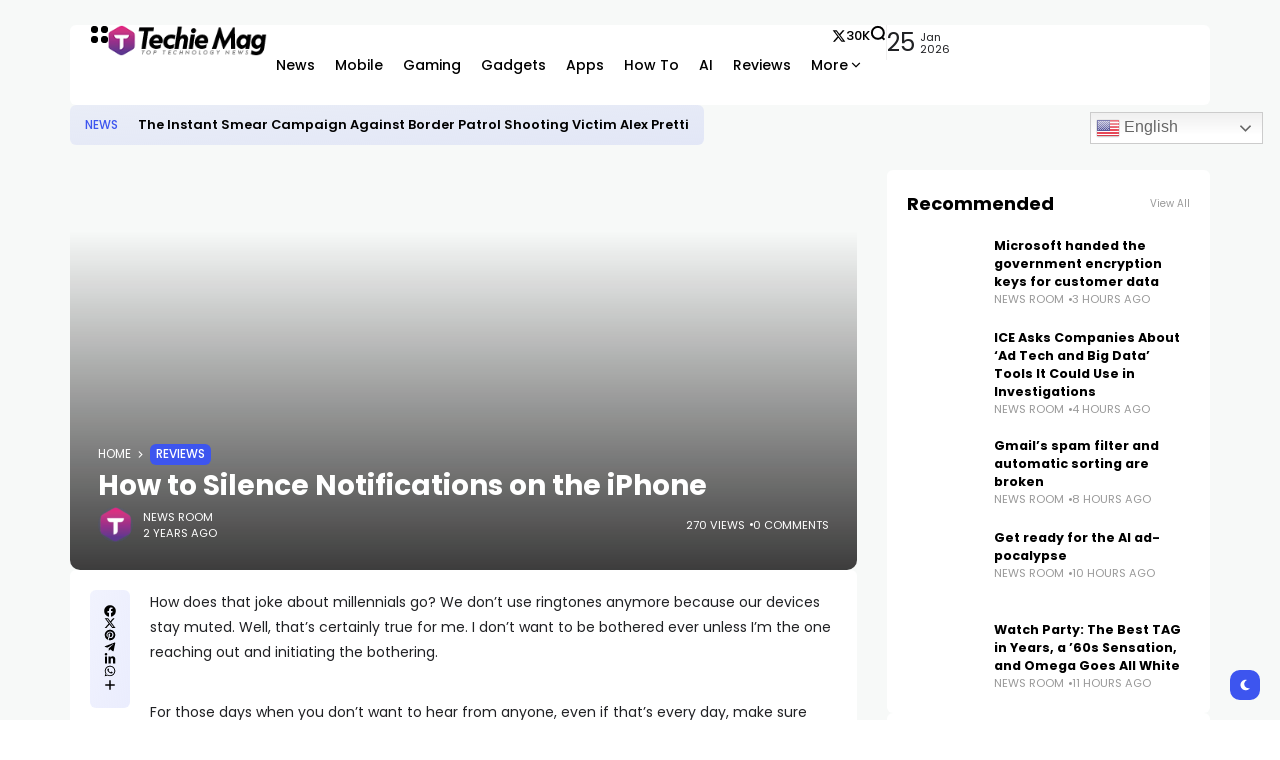

--- FILE ---
content_type: text/html; charset=UTF-8
request_url: https://techiemag.co.uk/how-to-silence-notifications-on-the-iphone/
body_size: 22468
content:
<!doctype html>
<html lang="en-GB" prefix="og: https://ogp.me/ns#" prefix="og: https://ogp.me/ns#">
<head>
	<meta charset="UTF-8">
	<meta name="viewport" content="width=device-width, initial-scale=1">
	<link rel="profile" href="https://gmpg.org/xfn/11">
	
<!-- Search Engine Optimization by Rank Math - https://rankmath.com/ -->
<title>How to Silence Notifications on the iPhone - Techie Mag</title>
<meta name="description" content="How does that joke about millennials go? We don’t use ringtones anymore because our devices stay muted. Well, that’s certainly true for me. I don’t want to be"/>
<meta name="robots" content="index, follow, max-snippet:-1, max-video-preview:-1, max-image-preview:large"/>
<link rel="canonical" href="https://techiemag.co.uk/how-to-silence-notifications-on-the-iphone/" />
<meta property="og:locale" content="en_GB" />
<meta property="og:type" content="article" />
<meta property="og:title" content="How to Silence Notifications on the iPhone - Techie Mag" />
<meta property="og:description" content="How does that joke about millennials go? We don’t use ringtones anymore because our devices stay muted. Well, that’s certainly true for me. I don’t want to be" />
<meta property="og:url" content="https://techiemag.co.uk/how-to-silence-notifications-on-the-iphone/" />
<meta property="og:site_name" content="AI and Technology Mag" />
<meta property="article:section" content="Reviews" />
<meta property="og:updated_time" content="2024-03-26T21:36:33+00:00" />
<meta property="article:published_time" content="2024-03-26T21:36:32+00:00" />
<meta property="article:modified_time" content="2024-03-26T21:36:33+00:00" />
<meta name="twitter:card" content="summary_large_image" />
<meta name="twitter:title" content="How to Silence Notifications on the iPhone - Techie Mag" />
<meta name="twitter:description" content="How does that joke about millennials go? We don’t use ringtones anymore because our devices stay muted. Well, that’s certainly true for me. I don’t want to be" />
<meta name="twitter:label1" content="Written by" />
<meta name="twitter:data1" content="News Room" />
<meta name="twitter:label2" content="Time to read" />
<meta name="twitter:data2" content="1 minute" />
<script type="application/ld+json" class="rank-math-schema">{"@context":"https://schema.org","@graph":[{"@type":["NewsMediaOrganization","Organization"],"@id":"https://techiemag.co.uk/#organization","name":"AI and Technology Mag","url":"https://techiemag.co.uk","logo":{"@type":"ImageObject","@id":"https://techiemag.co.uk/#logo","url":"https://techiemag.co.uk/wp-content/uploads/2023/11/te-wall.jpg","contentUrl":"https://techiemag.co.uk/wp-content/uploads/2023/11/te-wall.jpg","caption":"AI and Technology Mag","inLanguage":"en-GB","width":"1920","height":"1080"}},{"@type":"WebSite","@id":"https://techiemag.co.uk/#website","url":"https://techiemag.co.uk","name":"AI and Technology Mag","publisher":{"@id":"https://techiemag.co.uk/#organization"},"inLanguage":"en-GB"},{"@type":"ImageObject","@id":"https://i.kinja-img.com/image/upload/c_fill,h_675,pg_1,q_80,w_1200/63f86cc4313e3e1499ec1f4d37b22a24.jpg","url":"https://i.kinja-img.com/image/upload/c_fill,h_675,pg_1,q_80,w_1200/63f86cc4313e3e1499ec1f4d37b22a24.jpg","width":"1920","height":"200","inLanguage":"en-GB"},{"@type":"WebPage","@id":"https://techiemag.co.uk/how-to-silence-notifications-on-the-iphone/#webpage","url":"https://techiemag.co.uk/how-to-silence-notifications-on-the-iphone/","name":"How to Silence Notifications on the iPhone - Techie Mag","datePublished":"2024-03-26T21:36:32+00:00","dateModified":"2024-03-26T21:36:33+00:00","isPartOf":{"@id":"https://techiemag.co.uk/#website"},"primaryImageOfPage":{"@id":"https://i.kinja-img.com/image/upload/c_fill,h_675,pg_1,q_80,w_1200/63f86cc4313e3e1499ec1f4d37b22a24.jpg"},"inLanguage":"en-GB"},{"@type":"Person","@id":"https://techiemag.co.uk/author/techiemag-co-uk/","name":"News Room","url":"https://techiemag.co.uk/author/techiemag-co-uk/","image":{"@type":"ImageObject","@id":"https://techiemag.co.uk/wp-content/uploads/2023/11/avatar_user_1_1699426348-96x96.png","url":"https://techiemag.co.uk/wp-content/uploads/2023/11/avatar_user_1_1699426348-96x96.png","caption":"News Room","inLanguage":"en-GB"},"sameAs":["https://techiemag.co.uk"],"worksFor":{"@id":"https://techiemag.co.uk/#organization"}},{"@type":"NewsArticle","headline":"How to Silence Notifications on the iPhone - Techie Mag","datePublished":"2024-03-26T21:36:32+00:00","dateModified":"2024-03-26T21:36:33+00:00","articleSection":"Reviews","author":{"@id":"https://techiemag.co.uk/author/techiemag-co-uk/","name":"News Room"},"publisher":{"@id":"https://techiemag.co.uk/#organization"},"description":"How does that joke about millennials go? We don\u2019t use ringtones anymore because our devices stay muted. Well, that\u2019s certainly true for me. I don\u2019t want to be","name":"How to Silence Notifications on the iPhone - Techie Mag","@id":"https://techiemag.co.uk/how-to-silence-notifications-on-the-iphone/#richSnippet","isPartOf":{"@id":"https://techiemag.co.uk/how-to-silence-notifications-on-the-iphone/#webpage"},"image":{"@id":"https://i.kinja-img.com/image/upload/c_fill,h_675,pg_1,q_80,w_1200/63f86cc4313e3e1499ec1f4d37b22a24.jpg"},"inLanguage":"en-GB","mainEntityOfPage":{"@id":"https://techiemag.co.uk/how-to-silence-notifications-on-the-iphone/#webpage"}}]}</script>
<!-- /Rank Math WordPress SEO plugin -->

<link rel='dns-prefetch' href='//www.googletagmanager.com' />
<link rel='dns-prefetch' href='//fonts.googleapis.com' />
<link rel='preconnect' href='https://fonts.gstatic.com' crossorigin />
<link rel="alternate" type="application/rss+xml" title="Techie Mag &raquo; Feed" href="https://techiemag.co.uk/feed/" />
<link rel="alternate" type="application/rss+xml" title="Techie Mag &raquo; Comments Feed" href="https://techiemag.co.uk/comments/feed/" />
<link rel="alternate" type="application/rss+xml" title="Techie Mag &raquo; How to Silence Notifications on the iPhone Comments Feed" href="https://techiemag.co.uk/how-to-silence-notifications-on-the-iphone/feed/" />
<link rel="alternate" type="application/rss+xml" title="Techie Mag &raquo; Stories Feed" href="https://techiemag.co.uk/web-stories/feed/">        <meta property="og:title" content="How to Silence Notifications on the iPhone - Techie Mag" />
        <meta property="og:type" content="article" />
        <meta property="og:description" content="How does that joke about millennials go? We don’t use ringtones anymore because our devices stay mut" />
        <meta property="og:url" content="https://techiemag.co.uk/how-to-silence-notifications-on-the-iphone/" />
        <meta property="og:site_name" content="Techie Mag" />


        			<meta property="og:image" content="https://i.kinja-img.com/image/upload/c_fill,h_675,pg_1,q_80,w_1200/63f86cc4313e3e1499ec1f4d37b22a24.jpg"/>
		
		
        <link rel='stylesheet' id='wp-block-library-css' href='https://techiemag.co.uk/wp-includes/css/dist/block-library/style.min.css?ver=6.4.7' media='all' />
<style id='classic-theme-styles-inline-css'>
/*! This file is auto-generated */
.wp-block-button__link{color:#fff;background-color:#32373c;border-radius:9999px;box-shadow:none;text-decoration:none;padding:calc(.667em + 2px) calc(1.333em + 2px);font-size:1.125em}.wp-block-file__button{background:#32373c;color:#fff;text-decoration:none}
</style>
<style id='global-styles-inline-css'>
body{--wp--preset--color--black: #000000;--wp--preset--color--cyan-bluish-gray: #abb8c3;--wp--preset--color--white: #ffffff;--wp--preset--color--pale-pink: #f78da7;--wp--preset--color--vivid-red: #cf2e2e;--wp--preset--color--luminous-vivid-orange: #ff6900;--wp--preset--color--luminous-vivid-amber: #fcb900;--wp--preset--color--light-green-cyan: #7bdcb5;--wp--preset--color--vivid-green-cyan: #00d084;--wp--preset--color--pale-cyan-blue: #8ed1fc;--wp--preset--color--vivid-cyan-blue: #0693e3;--wp--preset--color--vivid-purple: #9b51e0;--wp--preset--color--accent: #3d55ef;--wp--preset--color--dark: #161617;--wp--preset--color--light: #ffffff;--wp--preset--gradient--vivid-cyan-blue-to-vivid-purple: linear-gradient(135deg,rgba(6,147,227,1) 0%,rgb(155,81,224) 100%);--wp--preset--gradient--light-green-cyan-to-vivid-green-cyan: linear-gradient(135deg,rgb(122,220,180) 0%,rgb(0,208,130) 100%);--wp--preset--gradient--luminous-vivid-amber-to-luminous-vivid-orange: linear-gradient(135deg,rgba(252,185,0,1) 0%,rgba(255,105,0,1) 100%);--wp--preset--gradient--luminous-vivid-orange-to-vivid-red: linear-gradient(135deg,rgba(255,105,0,1) 0%,rgb(207,46,46) 100%);--wp--preset--gradient--very-light-gray-to-cyan-bluish-gray: linear-gradient(135deg,rgb(238,238,238) 0%,rgb(169,184,195) 100%);--wp--preset--gradient--cool-to-warm-spectrum: linear-gradient(135deg,rgb(74,234,220) 0%,rgb(151,120,209) 20%,rgb(207,42,186) 40%,rgb(238,44,130) 60%,rgb(251,105,98) 80%,rgb(254,248,76) 100%);--wp--preset--gradient--blush-light-purple: linear-gradient(135deg,rgb(255,206,236) 0%,rgb(152,150,240) 100%);--wp--preset--gradient--blush-bordeaux: linear-gradient(135deg,rgb(254,205,165) 0%,rgb(254,45,45) 50%,rgb(107,0,62) 100%);--wp--preset--gradient--luminous-dusk: linear-gradient(135deg,rgb(255,203,112) 0%,rgb(199,81,192) 50%,rgb(65,88,208) 100%);--wp--preset--gradient--pale-ocean: linear-gradient(135deg,rgb(255,245,203) 0%,rgb(182,227,212) 50%,rgb(51,167,181) 100%);--wp--preset--gradient--electric-grass: linear-gradient(135deg,rgb(202,248,128) 0%,rgb(113,206,126) 100%);--wp--preset--gradient--midnight: linear-gradient(135deg,rgb(2,3,129) 0%,rgb(40,116,252) 100%);--wp--preset--font-size--small: 13px;--wp--preset--font-size--medium: 20px;--wp--preset--font-size--large: 36px;--wp--preset--font-size--x-large: 42px;--wp--preset--spacing--20: 0.44rem;--wp--preset--spacing--30: 0.67rem;--wp--preset--spacing--40: 1rem;--wp--preset--spacing--50: 1.5rem;--wp--preset--spacing--60: 2.25rem;--wp--preset--spacing--70: 3.38rem;--wp--preset--spacing--80: 5.06rem;--wp--preset--shadow--natural: 6px 6px 9px rgba(0, 0, 0, 0.2);--wp--preset--shadow--deep: 12px 12px 50px rgba(0, 0, 0, 0.4);--wp--preset--shadow--sharp: 6px 6px 0px rgba(0, 0, 0, 0.2);--wp--preset--shadow--outlined: 6px 6px 0px -3px rgba(255, 255, 255, 1), 6px 6px rgba(0, 0, 0, 1);--wp--preset--shadow--crisp: 6px 6px 0px rgba(0, 0, 0, 1);}:where(.is-layout-flex){gap: 0.5em;}:where(.is-layout-grid){gap: 0.5em;}body .is-layout-flow > .alignleft{float: left;margin-inline-start: 0;margin-inline-end: 2em;}body .is-layout-flow > .alignright{float: right;margin-inline-start: 2em;margin-inline-end: 0;}body .is-layout-flow > .aligncenter{margin-left: auto !important;margin-right: auto !important;}body .is-layout-constrained > .alignleft{float: left;margin-inline-start: 0;margin-inline-end: 2em;}body .is-layout-constrained > .alignright{float: right;margin-inline-start: 2em;margin-inline-end: 0;}body .is-layout-constrained > .aligncenter{margin-left: auto !important;margin-right: auto !important;}body .is-layout-constrained > :where(:not(.alignleft):not(.alignright):not(.alignfull)){max-width: var(--wp--style--global--content-size);margin-left: auto !important;margin-right: auto !important;}body .is-layout-constrained > .alignwide{max-width: var(--wp--style--global--wide-size);}body .is-layout-flex{display: flex;}body .is-layout-flex{flex-wrap: wrap;align-items: center;}body .is-layout-flex > *{margin: 0;}body .is-layout-grid{display: grid;}body .is-layout-grid > *{margin: 0;}:where(.wp-block-columns.is-layout-flex){gap: 2em;}:where(.wp-block-columns.is-layout-grid){gap: 2em;}:where(.wp-block-post-template.is-layout-flex){gap: 1.25em;}:where(.wp-block-post-template.is-layout-grid){gap: 1.25em;}.has-black-color{color: var(--wp--preset--color--black) !important;}.has-cyan-bluish-gray-color{color: var(--wp--preset--color--cyan-bluish-gray) !important;}.has-white-color{color: var(--wp--preset--color--white) !important;}.has-pale-pink-color{color: var(--wp--preset--color--pale-pink) !important;}.has-vivid-red-color{color: var(--wp--preset--color--vivid-red) !important;}.has-luminous-vivid-orange-color{color: var(--wp--preset--color--luminous-vivid-orange) !important;}.has-luminous-vivid-amber-color{color: var(--wp--preset--color--luminous-vivid-amber) !important;}.has-light-green-cyan-color{color: var(--wp--preset--color--light-green-cyan) !important;}.has-vivid-green-cyan-color{color: var(--wp--preset--color--vivid-green-cyan) !important;}.has-pale-cyan-blue-color{color: var(--wp--preset--color--pale-cyan-blue) !important;}.has-vivid-cyan-blue-color{color: var(--wp--preset--color--vivid-cyan-blue) !important;}.has-vivid-purple-color{color: var(--wp--preset--color--vivid-purple) !important;}.has-black-background-color{background-color: var(--wp--preset--color--black) !important;}.has-cyan-bluish-gray-background-color{background-color: var(--wp--preset--color--cyan-bluish-gray) !important;}.has-white-background-color{background-color: var(--wp--preset--color--white) !important;}.has-pale-pink-background-color{background-color: var(--wp--preset--color--pale-pink) !important;}.has-vivid-red-background-color{background-color: var(--wp--preset--color--vivid-red) !important;}.has-luminous-vivid-orange-background-color{background-color: var(--wp--preset--color--luminous-vivid-orange) !important;}.has-luminous-vivid-amber-background-color{background-color: var(--wp--preset--color--luminous-vivid-amber) !important;}.has-light-green-cyan-background-color{background-color: var(--wp--preset--color--light-green-cyan) !important;}.has-vivid-green-cyan-background-color{background-color: var(--wp--preset--color--vivid-green-cyan) !important;}.has-pale-cyan-blue-background-color{background-color: var(--wp--preset--color--pale-cyan-blue) !important;}.has-vivid-cyan-blue-background-color{background-color: var(--wp--preset--color--vivid-cyan-blue) !important;}.has-vivid-purple-background-color{background-color: var(--wp--preset--color--vivid-purple) !important;}.has-black-border-color{border-color: var(--wp--preset--color--black) !important;}.has-cyan-bluish-gray-border-color{border-color: var(--wp--preset--color--cyan-bluish-gray) !important;}.has-white-border-color{border-color: var(--wp--preset--color--white) !important;}.has-pale-pink-border-color{border-color: var(--wp--preset--color--pale-pink) !important;}.has-vivid-red-border-color{border-color: var(--wp--preset--color--vivid-red) !important;}.has-luminous-vivid-orange-border-color{border-color: var(--wp--preset--color--luminous-vivid-orange) !important;}.has-luminous-vivid-amber-border-color{border-color: var(--wp--preset--color--luminous-vivid-amber) !important;}.has-light-green-cyan-border-color{border-color: var(--wp--preset--color--light-green-cyan) !important;}.has-vivid-green-cyan-border-color{border-color: var(--wp--preset--color--vivid-green-cyan) !important;}.has-pale-cyan-blue-border-color{border-color: var(--wp--preset--color--pale-cyan-blue) !important;}.has-vivid-cyan-blue-border-color{border-color: var(--wp--preset--color--vivid-cyan-blue) !important;}.has-vivid-purple-border-color{border-color: var(--wp--preset--color--vivid-purple) !important;}.has-vivid-cyan-blue-to-vivid-purple-gradient-background{background: var(--wp--preset--gradient--vivid-cyan-blue-to-vivid-purple) !important;}.has-light-green-cyan-to-vivid-green-cyan-gradient-background{background: var(--wp--preset--gradient--light-green-cyan-to-vivid-green-cyan) !important;}.has-luminous-vivid-amber-to-luminous-vivid-orange-gradient-background{background: var(--wp--preset--gradient--luminous-vivid-amber-to-luminous-vivid-orange) !important;}.has-luminous-vivid-orange-to-vivid-red-gradient-background{background: var(--wp--preset--gradient--luminous-vivid-orange-to-vivid-red) !important;}.has-very-light-gray-to-cyan-bluish-gray-gradient-background{background: var(--wp--preset--gradient--very-light-gray-to-cyan-bluish-gray) !important;}.has-cool-to-warm-spectrum-gradient-background{background: var(--wp--preset--gradient--cool-to-warm-spectrum) !important;}.has-blush-light-purple-gradient-background{background: var(--wp--preset--gradient--blush-light-purple) !important;}.has-blush-bordeaux-gradient-background{background: var(--wp--preset--gradient--blush-bordeaux) !important;}.has-luminous-dusk-gradient-background{background: var(--wp--preset--gradient--luminous-dusk) !important;}.has-pale-ocean-gradient-background{background: var(--wp--preset--gradient--pale-ocean) !important;}.has-electric-grass-gradient-background{background: var(--wp--preset--gradient--electric-grass) !important;}.has-midnight-gradient-background{background: var(--wp--preset--gradient--midnight) !important;}.has-small-font-size{font-size: var(--wp--preset--font-size--small) !important;}.has-medium-font-size{font-size: var(--wp--preset--font-size--medium) !important;}.has-large-font-size{font-size: var(--wp--preset--font-size--large) !important;}.has-x-large-font-size{font-size: var(--wp--preset--font-size--x-large) !important;}
.wp-block-navigation a:where(:not(.wp-element-button)){color: inherit;}
:where(.wp-block-post-template.is-layout-flex){gap: 1.25em;}:where(.wp-block-post-template.is-layout-grid){gap: 1.25em;}
:where(.wp-block-columns.is-layout-flex){gap: 2em;}:where(.wp-block-columns.is-layout-grid){gap: 2em;}
.wp-block-pullquote{font-size: 1.5em;line-height: 1.6;}
</style>
<link rel='stylesheet' id='wp_automatic_gallery_style-css' href='https://techiemag.co.uk/wp-content/plugins/wp-automatic/css/wp-automatic.css?ver=1.0.0' media='all' />
<link rel='stylesheet' id='th90-style-css' href='https://techiemag.co.uk/wp-content/themes/atlas/style.css?ver=1.0.3' media='all' />
<link rel='stylesheet' id='elementor-frontend-css' href='https://techiemag.co.uk/wp-content/plugins/elementor/assets/css/frontend-lite.min.css?ver=3.18.3' media='all' />
<link rel='stylesheet' id='elementor-post-10-css' href='https://techiemag.co.uk/wp-content/uploads/elementor/css/post-10.css?ver=1768576066' media='all' />
<link rel='stylesheet' id='elementor-post-42-css' href='https://techiemag.co.uk/wp-content/uploads/elementor/css/post-42.css?ver=1768576074' media='all' />
<link rel='stylesheet' id='elementor-post-168-css' href='https://techiemag.co.uk/wp-content/uploads/elementor/css/post-168.css?ver=1768576074' media='all' />
<link rel='stylesheet' id='elementor-post-176-css' href='https://techiemag.co.uk/wp-content/uploads/elementor/css/post-176.css?ver=1768576147' media='all' />
<link rel='stylesheet' id='elementor-post-1133-css' href='https://techiemag.co.uk/wp-content/uploads/elementor/css/post-1133.css?ver=1768576074' media='all' />
<link rel='stylesheet' id='elementor-post-1136-css' href='https://techiemag.co.uk/wp-content/uploads/elementor/css/post-1136.css?ver=1768576148' media='all' />
<link rel="preload" as="style" href="https://fonts.googleapis.com/css?family=Poppins:100,200,300,400,500,600,700,800,900,100italic,200italic,300italic,400italic,500italic,600italic,700italic,800italic,900italic&#038;display=swap&#038;ver=1699427961" /><script src="/cdn-cgi/scripts/7d0fa10a/cloudflare-static/rocket-loader.min.js" data-cf-settings="85f1c05e045176efd1ca8aa5-|49"></script><link rel="stylesheet" href="https://fonts.googleapis.com/css?family=Poppins:100,200,300,400,500,600,700,800,900,100italic,200italic,300italic,400italic,500italic,600italic,700italic,800italic,900italic&#038;display=swap&#038;ver=1699427961" media="print" onload="this.media='all'"><noscript><link rel="stylesheet" href="https://fonts.googleapis.com/css?family=Poppins:100,200,300,400,500,600,700,800,900,100italic,200italic,300italic,400italic,500italic,600italic,700italic,800italic,900italic&#038;display=swap&#038;ver=1699427961" /></noscript><script src="https://techiemag.co.uk/wp-includes/js/jquery/jquery.min.js?ver=3.7.1" id="jquery-core-js" type="85f1c05e045176efd1ca8aa5-text/javascript"></script>
<script src="https://techiemag.co.uk/wp-includes/js/jquery/jquery-migrate.min.js?ver=3.4.1" id="jquery-migrate-js" type="85f1c05e045176efd1ca8aa5-text/javascript"></script>
<script src="https://techiemag.co.uk/wp-content/plugins/wp-automatic/js/main-front.js?ver=6.4.7" id="wp_automatic_gallery-js" type="85f1c05e045176efd1ca8aa5-text/javascript"></script>

<!-- Google tag (gtag.js) snippet added by Site Kit -->
<!-- Google Analytics snippet added by Site Kit -->
<script src="https://www.googletagmanager.com/gtag/js?id=GT-TX5H7Q5" id="google_gtagjs-js" async type="85f1c05e045176efd1ca8aa5-text/javascript"></script>
<script id="google_gtagjs-js-after" type="85f1c05e045176efd1ca8aa5-text/javascript">
window.dataLayer = window.dataLayer || [];function gtag(){dataLayer.push(arguments);}
gtag("set","linker",{"domains":["techiemag.co.uk"]});
gtag("js", new Date());
gtag("set", "developer_id.dZTNiMT", true);
gtag("config", "GT-TX5H7Q5");
</script>
<link rel="https://api.w.org/" href="https://techiemag.co.uk/wp-json/" /><link rel="alternate" type="application/json" href="https://techiemag.co.uk/wp-json/wp/v2/posts/29468" /><link rel="EditURI" type="application/rsd+xml" title="RSD" href="https://techiemag.co.uk/xmlrpc.php?rsd" />
<meta name="generator" content="WordPress 6.4.7" />
<link rel='shortlink' href='https://techiemag.co.uk/?p=29468' />
<link rel="alternate" type="application/json+oembed" href="https://techiemag.co.uk/wp-json/oembed/1.0/embed?url=https%3A%2F%2Ftechiemag.co.uk%2Fhow-to-silence-notifications-on-the-iphone%2F" />
<link rel="alternate" type="text/xml+oembed" href="https://techiemag.co.uk/wp-json/oembed/1.0/embed?url=https%3A%2F%2Ftechiemag.co.uk%2Fhow-to-silence-notifications-on-the-iphone%2F&#038;format=xml" />
<!-- FIFU: meta tags for featured image (begin) -->
<meta property="og:image" content="https://i.kinja-img.com/image/upload/c_fill,h_675,pg_1,q_80,w_1200/63f86cc4313e3e1499ec1f4d37b22a24.jpg" />
<!-- FIFU: meta tags for featured image (end) --><meta property="og:title" content='How to Silence Notifications on the iPhone' />
<meta property="og:description" content='' />

<meta name="twitter:card" content='summary_large_image' />
<meta name="twitter:title" content='How to Silence Notifications on the iPhone' />
<meta name="twitter:description" content='' /><meta name="twitter:image" content="https://i.kinja-img.com/image/upload/c_fill,h_675,pg_1,q_80,w_1200/63f86cc4313e3e1499ec1f4d37b22a24.jpg" /><meta name="generator" content="Site Kit by Google 1.170.0" /><meta name="generator" content="Redux 4.4.6" /><script type="application/ld+json">{"@context":"https://schema.org","@type":"WebSite","@id":"https://techiemag.co.uk/#website","url":"https://techiemag.co.uk/","name":"Techie Mag","potentialAction":{"@type":"SearchAction","target":"https://techiemag.co.uk/?s={search_term_string}","query-input":"required name=search_term_string"}}</script>
<meta name="generator" content="Elementor 3.18.3; features: e_dom_optimization, e_optimized_assets_loading, e_optimized_css_loading, e_font_icon_svg, additional_custom_breakpoints, block_editor_assets_optimize, e_image_loading_optimization; settings: css_print_method-external, google_font-enabled, font_display-swap">
<link rel="icon" href="https://techiemag.co.uk/wp-content/uploads/2023/11/cropped-t-icon-32x32.png" sizes="32x32" />
<link rel="icon" href="https://techiemag.co.uk/wp-content/uploads/2023/11/cropped-t-icon-192x192.png" sizes="192x192" />
<link rel="apple-touch-icon" href="https://techiemag.co.uk/wp-content/uploads/2023/11/cropped-t-icon-180x180.png" />
<meta name="msapplication-TileImage" content="https://techiemag.co.uk/wp-content/uploads/2023/11/cropped-t-icon-270x270.png" />
<style id="th90_options-dynamic-css" title="dynamic-css" class="redux-options-output">:root{--site_width:1140;--content_width:69;--box_radius:6;--button_radius:10;--image_radius:10;--light-bg-color:#f7f9f8;--light-sec-bg-color:#ffffff;--light-text-color-color:#202124;--light-text-color-alpha:1;--light-text-color-rgba:rgba(32,33,36,1);--light-text-color-heavier-color:#000000;--light-text-color-heavier-alpha:1;--light-text-color-heavier-rgba:rgba(0,0,0,1);--light-text-color-lighter-color:#999999;--light-text-color-lighter-alpha:1;--light-text-color-lighter-rgba:rgba(153,153,153,1);--light-line-color-color:#efefef;--light-line-color-alpha:1;--light-line-color-rgba:rgba(239,239,239,1);--light-submenu-bg-color:#f5f5f5;--light-submenu-bg-alpha:1;--light-submenu-bg-rgba:rgba(245,245,245,1);--dark-bg-color:#1c1c1c;--dark-sec-bg-color:#161617;--dark-text-color-color:#ffffff;--dark-text-color-alpha:0.8;--dark-text-color-rgba:rgba(255,255,255,0.8);--dark-text-color-heavier-color:#ffffff;--dark-text-color-heavier-alpha:1;--dark-text-color-heavier-rgba:rgba(255,255,255,1);--dark-text-color-lighter-color:#ffffff;--dark-text-color-lighter-alpha:0.6;--dark-text-color-lighter-rgba:rgba(255,255,255,0.6);--dark-line-color-color:#ffffff;--dark-line-color-alpha:0.1;--dark-line-color-rgba:rgba(255,255,255,0.1);--dark-submenu-bg-color:#000000;--dark-submenu-bg-alpha:1;--dark-submenu-bg-rgba:rgba(0,0,0,1);--color-accent:#3d55ef;--color-accent-text:#ffffff;--primary_text-font-family:Poppins;--primary_text-font-weight:400;--primary_text-font-size:14px;--primary_text-line-height:1.7;--primary_text-letter-spacing:0em;--second_text-font-family:Poppins;--second_text-font-weight:400;--second_text-font-size:12px;--second_text-line-height:1.5;--second_text-letter-spacing:0em;--font_heading-font-family:Poppins;--font_heading-font-weight:700;--h1_desktop-font-size:28px;--h2_desktop-font-size:24px;--h3_desktop-font-size:21px;--h4_desktop-font-size:18px;--h5_desktop-font-size:16px;--h6_desktop-font-size:14px;--h1_tablet-font-size:28px;--h2_tablet-font-size:24px;--h3_tablet-font-size:21px;--h4_tablet-font-size:18px;--h5_tablet-font-size:16px;--h6_tablet-font-size:14px;--h1_mobile-font-size:28px;--h2_mobile-font-size:24px;--h3_mobile-font-size:21px;--h4_mobile-font-size:18px;--h5_mobile-font-size:18px;--h6_mobile-font-size:14px;--logo_width-width:160px;--logo_width-units:px;--logo_mobile_width-width:160px;--logo_mobile_width-units:px;--logo_offcanvas_width-width:160px;--logo_offcanvas_width-units:px;--header_space:25;--mheader_space:25;--footer_bg_custom:;--reading_indicator_height:3;--offcanvas_width-width:310px;--offcanvas_width-units:px;--off_overlay_light-color:#f5f8fa;--off_overlay_light-alpha:1;--off_overlay_light-rgba:rgba(245,248,250,1);--off_overlay_dark-color:#161617;--off_overlay_dark-alpha:1;--off_overlay_dark-rgba:rgba(22,22,23,1);}</style></head>

<body data-rsssl=1 class="post-template-default single single-post postid-29468 single-format-standard wp-embed-responsive s-front  site-skin site-light box-solid wheading-simple is-lazyload sticky-header-active reading-indicator-bottom lazy-no-placeholder sticky-sidebar elementor-default elementor-kit-10">


<div id="page" class="site">
	<a class="skip-link screen-reader-text" href="#content">Skip to content</a>

	<header id="site-header" class="site-header">
		<div class="site-section main-header">
    		<div data-elementor-type="wp-post" data-elementor-id="42" class="elementor elementor-42">
							<div class="elementor-element elementor-element-36ea3df box-cont bg-transparent e-flex e-con-boxed sticky-no is-skin bg-el bg-inherit bg-light nochange-no e-con e-parent" data-id="36ea3df" data-element_type="container" data-settings="{&quot;container_type&quot;:&quot;flex&quot;,&quot;content_width&quot;:&quot;boxed&quot;}" data-core-v316-plus="true">
					<div class="e-con-inner">
		<div class="elementor-element elementor-element-285177e e-con-full bg-transparent e-flex sticky-no is-skin bg-el bg-inherit bg-light nochange-no e-con e-child" data-id="285177e" data-element_type="container" data-settings="{&quot;content_width&quot;:&quot;full&quot;,&quot;container_type&quot;:&quot;flex&quot;}">
				<div class="elementor-element elementor-element-ef21712 elementor-widget elementor-widget-e-triggeroffcanvas" data-id="ef21712" data-element_type="widget" data-widget_type="e-triggeroffcanvas.default">
				<div class="elementor-widget-container">
					<div class="trigger-wrap">
							<div class="offcanvas-trigger button btn-content_icon btn-large btn-text">
				<span class="icon-svg"><svg xmlns="http://www.w3.org/2000/svg" viewBox="0 0 18 18"><path fill="currentColor" d="M4 1h1s3 0 3 3v1s0 3-3 3H4S1 8 1 5V4s0-3 3-3m0 10h1s3 0 3 3v1s0 3-3 3H4s-3 0-3-3v-1s0-3 3-3M14 1h1s3 0 3 3v1s0 3-3 3h-1s-3 0-3-3V4s0-3 3-3m0 10h1s3 0 3 3v1s0 3-3 3h-1s-3 0-3-3v-1s0-3 3-3"/></svg></span>				</div>
						</div>
				</div>
				</div>
				<div class="elementor-element elementor-element-4931b78 elementor-widget elementor-widget-e-logo" data-id="4931b78" data-element_type="widget" data-widget_type="e-logo.default">
				<div class="elementor-widget-container">
			<a href="https://techiemag.co.uk/" class="logo-site logo" title="Techie Mag"><img class="logo-img" alt="Techie Mag" src="https://techiemag.co.uk/wp-content/uploads/2023/11/te-logo.png" width="204" height="39" srcset="https://techiemag.co.uk/wp-content/uploads/2023/11/te-logo.png 1x, https://techiemag.co.uk/wp-content/uploads/2023/11/te-logo.png 2x"></a><a href="https://techiemag.co.uk/" class="logo-site logo_dark" title="Techie Mag"><img class="logo-img" alt="Techie Mag" src="https://techiemag.co.uk/wp-content/uploads/2023/11/te-logo-white.png" width="204" height="39" srcset="https://techiemag.co.uk/wp-content/uploads/2023/11/te-logo-white.png 1x, https://techiemag.co.uk/wp-content/uploads/2023/11/te-logo-white.png 2x"></a>		</div>
				</div>
				<div class="elementor-element elementor-element-7583e3b elementor-widget elementor-widget-e-mainmenu" data-id="7583e3b" data-element_type="widget" data-widget_type="e-mainmenu.default">
				<div class="elementor-widget-container">
					<div id="th90-block_1" class="th90-block block-menus menuhover-default">
			<nav class="navmain-wrap"><ul id="menu-prime" class="nav-main"><li id="menu-item-1472" class="menu-item menu-item-type-taxonomy menu-item-object-category menu-item-1472"><a href="https://techiemag.co.uk/category/news/"><span class="menu-text">News</span></a><span class="menu-item-space"></span></li>
<li id="menu-item-1471" class="menu-item menu-item-type-taxonomy menu-item-object-category menu-item-1471"><a href="https://techiemag.co.uk/category/mobile/"><span class="menu-text">Mobile</span></a><span class="menu-item-space"></span></li>
<li id="menu-item-1469" class="menu-item menu-item-type-taxonomy menu-item-object-category menu-item-1469"><a href="https://techiemag.co.uk/category/gaming/"><span class="menu-text">Gaming</span></a><span class="menu-item-space"></span></li>
<li id="menu-item-1468" class="menu-item menu-item-type-taxonomy menu-item-object-category menu-item-1468"><a href="https://techiemag.co.uk/category/gadgets/"><span class="menu-text">Gadgets</span></a><span class="menu-item-space"></span></li>
<li id="menu-item-1466" class="menu-item menu-item-type-taxonomy menu-item-object-category menu-item-1466"><a href="https://techiemag.co.uk/category/apps/"><span class="menu-text">Apps</span></a><span class="menu-item-space"></span></li>
<li id="menu-item-1470" class="menu-item menu-item-type-taxonomy menu-item-object-category menu-item-1470"><a href="https://techiemag.co.uk/category/how-to/"><span class="menu-text">How To</span></a><span class="menu-item-space"></span></li>
<li id="menu-item-1465" class="menu-item menu-item-type-taxonomy menu-item-object-category menu-item-1465"><a href="https://techiemag.co.uk/category/ai/"><span class="menu-text">AI</span></a><span class="menu-item-space"></span></li>
<li id="menu-item-1473" class="menu-item menu-item-type-taxonomy menu-item-object-category current-post-ancestor current-menu-parent current-post-parent menu-item-1473"><a href="https://techiemag.co.uk/category/reviews/"><span class="menu-text">Reviews</span></a><span class="menu-item-space"></span></li>
<li id="menu-item-1475" class="menu-item menu-item-type-custom menu-item-object-custom menu-item-has-children menu-item-1475"><a href="#"><span class="menu-text">More<span class="parent-pointer"></span></span></a><span class="menu-item-space"></span>
<ul class="sub-menu">
	<li id="menu-item-1467" class="menu-item menu-item-type-taxonomy menu-item-object-category menu-item-1467"><a href="https://techiemag.co.uk/category/computers/"><span class="menu-text">Computers</span></a></li>
	<li id="menu-item-1474" class="menu-item menu-item-type-taxonomy menu-item-object-category menu-item-1474"><a href="https://techiemag.co.uk/category/wearables/"><span class="menu-text">Wearables</span></a></li>
	<li id="menu-item-1706" class="menu-item menu-item-type-custom menu-item-object-custom menu-item-1706"><a href="/web-stories/"><span class="menu-text">Web Stories</span></a></li>
	<li id="menu-item-1508" class="menu-item menu-item-type-taxonomy menu-item-object-category menu-item-1508"><a href="https://techiemag.co.uk/category/popular/"><span class="menu-text">Popular</span></a></li>
	<li id="menu-item-1509" class="menu-item menu-item-type-taxonomy menu-item-object-category menu-item-1509"><a href="https://techiemag.co.uk/category/press-release/"><span class="menu-text">Press Release</span></a></li>
</ul>
</li>
</ul></nav>		</div>
				</div>
				</div>
				</div>
		<div class="elementor-element elementor-element-371cae5 e-con-full bg-transparent e-flex sticky-no is-skin bg-el bg-inherit bg-light nochange-no e-con e-child" data-id="371cae5" data-element_type="container" data-settings="{&quot;content_width&quot;:&quot;full&quot;,&quot;container_type&quot;:&quot;flex&quot;}">
				<div class="elementor-element elementor-element-f2448b0 elementor-widget elementor-widget-w-socialcounters" data-id="f2448b0" data-element_type="widget" data-widget_type="w-socialcounters.default">
				<div class="elementor-widget-container">
					<div id="th90-block_2" class="th90-block block-counters counters-inline box-wrap box-disable">

						<div class="social-counters">
										<a class="social-counter" href="x" target="_blank" >
							<span class="counter-icon social-icon">
								<span class="icon-svg"><svg xmlns="http://www.w3.org/2000/svg" viewBox="0 0 512 512"><path d="M389.2 48h70.6L305.6 224.2 487 464H345L233.7 318.6 106.5 464H35.8l164.9-188.5L26.8 48h145.6l100.5 132.9L389.2 48zm-24.8 373.8h39.1L151.1 88h-42l255.3 333.8z"/></svg></span><span class="counter-text">Twitter</span>							</span>
							<span class="counter-desc">
																<span class="cmeta">
									30K								</span>
							</span>
						</a>
									</div>

		</div>
				</div>
				</div>
				<div class="elementor-element elementor-element-65b4769 elementor-widget elementor-widget-e-triggersearch" data-id="65b4769" data-element_type="widget" data-widget_type="e-triggersearch.default">
				<div class="elementor-widget-container">
					<div class="trigger-wrap">
							<div class="search-trigger button btn-content_icon btn-medium btn-text">
				<span class="icon-svg"><svg xmlns="http://www.w3.org/2000/svg" fill="none" stroke="currentColor" stroke-width="3" style="fill:none" viewBox="0 0 24 24"><path d="M2.778 11.767a8.989 8.989 0 1 0 17.978 0 8.989 8.989 0 1 0-17.978 0m15.24 6.718L21.542 22"/></svg></span>				</div>
						</div>
				</div>
				</div>
				<div class="elementor-element elementor-element-449d87a div-vertical elementor-widget elementor-widget-e-divider" data-id="449d87a" data-element_type="widget" data-widget_type="e-divider.default">
				<div class="elementor-widget-container">
					<div class="th90-block block-divider">
			<div class="divider-inner">-</div>
		</div>
				</div>
				</div>
				<div class="elementor-element elementor-element-8a40ef6 elementor-widget elementor-widget-e-currentdate" data-id="8a40ef6" data-element_type="widget" data-widget_type="e-currentdate.default">
				<div class="elementor-widget-container">
			<div class="current-date"><div class="cur-date"><span class="d">25</span><span class="my"><span class="m">Jan</span><span class="y">2026</span></span></div></div>		</div>
				</div>
				</div>
					</div>
				</div>
		<div class="elementor-element elementor-element-00f4e9a bg-transparent e-grid e-con-boxed sticky-no is-skin bg-el bg-inherit bg-light nochange-no box-no e-con e-parent" data-id="00f4e9a" data-element_type="container" data-settings="{&quot;container_type&quot;:&quot;grid&quot;,&quot;grid_columns_grid&quot;:{&quot;unit&quot;:&quot;fr&quot;,&quot;size&quot;:2,&quot;sizes&quot;:[]},&quot;grid_rows_grid&quot;:{&quot;unit&quot;:&quot;fr&quot;,&quot;size&quot;:1,&quot;sizes&quot;:[]},&quot;content_width&quot;:&quot;boxed&quot;,&quot;grid_outline&quot;:&quot;yes&quot;,&quot;grid_columns_grid_tablet&quot;:{&quot;unit&quot;:&quot;fr&quot;,&quot;size&quot;:&quot;&quot;,&quot;sizes&quot;:[]},&quot;grid_columns_grid_mobile&quot;:{&quot;unit&quot;:&quot;fr&quot;,&quot;size&quot;:1,&quot;sizes&quot;:[]},&quot;grid_rows_grid_tablet&quot;:{&quot;unit&quot;:&quot;fr&quot;,&quot;size&quot;:&quot;&quot;,&quot;sizes&quot;:[]},&quot;grid_rows_grid_mobile&quot;:{&quot;unit&quot;:&quot;fr&quot;,&quot;size&quot;:&quot;&quot;,&quot;sizes&quot;:[]},&quot;grid_auto_flow&quot;:&quot;row&quot;,&quot;grid_auto_flow_tablet&quot;:&quot;row&quot;,&quot;grid_auto_flow_mobile&quot;:&quot;row&quot;}" data-core-v316-plus="true">
					<div class="e-con-inner">
				<div class="elementor-element elementor-element-1e68206 elementor-widget__width-initial elementor-widget elementor-widget-s-ticker" data-id="1e68206" data-element_type="widget" data-widget_type="s-ticker.default">
				<div class="elementor-widget-container">
					<div id="th90-block_4" class="th90-block th90-blockticker">
			<div class="block-tickerwrap"><div class="th90-ticker block-newsticker" data-speed="4000"><div class="posts">							<div class="itemWrap">
								<div class="post-item post-ticker cat-25">
	<div class="entry-cats"><a class="post-cat info-text cat-text post-cat-25" href="https://techiemag.co.uk/category/news/">News</a></div><div class="ticker-thumb thumbnail-circle"><div class="entry-thumbnail"><a class="src-1_1" href="https://techiemag.co.uk/the-instant-smear-campaign-against-border-patrol-shooting-victim-alex-pretti/" title="The Instant Smear Campaign Against Border Patrol Shooting Victim Alex Pretti"><div class="thumb-container thumb-100"><img width="480" src="[data-uri]" data-src="https://media.wired.com/photos/6975230b25b7e04e4a4a1d04/191:100/w_1280,c_limit/Instant-Smear-Campaign-Against-ICE-Shooting-Politics-2257417610.jpg" class="lazyload attachment-post-thumbnail size-post-thumbnail wp-post-image" alt="" decoding="async" loading="eager" /></div></a></div></div>    <div class="entry-header">
		<h3 class="entry-title h6">
			<a class="title-text" href="https://techiemag.co.uk/the-instant-smear-campaign-against-border-patrol-shooting-victim-alex-pretti/" title="The Instant Smear Campaign Against Border Patrol Shooting Victim Alex Pretti">The Instant Smear Campaign Against Border Patrol Shooting Victim Alex Pretti</a>
		</h3>
	</div>
</div>
							</div>
														<div class="itemWrap">
								<div class="post-item post-ticker cat-25">
	<div class="entry-cats"><a class="post-cat info-text cat-text post-cat-25" href="https://techiemag.co.uk/category/news/">News</a></div><div class="ticker-thumb thumbnail-circle"><div class="entry-thumbnail"><a class="src-1_1" href="https://techiemag.co.uk/microsoft-handed-the-government-encryption-keys-for-customer-data/" title="Microsoft handed the government encryption keys for customer data"><div class="thumb-container thumb-100"><img width="480" src="[data-uri]" data-src="https://platform.theverge.com/wp-content/uploads/sites/2/2025/04/STK095_Microsoft_04.jpg?quality=90&amp;strip=all&amp;crop=0%2C10.732984293194%2C100%2C78.534031413613&amp;w=1200" class="lazyload attachment-post-thumbnail size-post-thumbnail wp-post-image" alt="" decoding="async" loading="eager" /></div></a></div></div>    <div class="entry-header">
		<h3 class="entry-title h6">
			<a class="title-text" href="https://techiemag.co.uk/microsoft-handed-the-government-encryption-keys-for-customer-data/" title="Microsoft handed the government encryption keys for customer data">Microsoft handed the government encryption keys for customer data</a>
		</h3>
	</div>
</div>
							</div>
							</div></div></div>		</div>
				</div>
				</div>
				<div class="elementor-element elementor-element-a678385 elementor-widget__width-initial elementor-widget elementor-widget-text-editor" data-id="a678385" data-element_type="widget" data-widget_type="text-editor.default">
				<div class="elementor-widget-container">
			<style>/*! elementor - v3.18.0 - 20-12-2023 */
.elementor-widget-text-editor.elementor-drop-cap-view-stacked .elementor-drop-cap{background-color:#69727d;color:#fff}.elementor-widget-text-editor.elementor-drop-cap-view-framed .elementor-drop-cap{color:#69727d;border:3px solid;background-color:transparent}.elementor-widget-text-editor:not(.elementor-drop-cap-view-default) .elementor-drop-cap{margin-top:8px}.elementor-widget-text-editor:not(.elementor-drop-cap-view-default) .elementor-drop-cap-letter{width:1em;height:1em}.elementor-widget-text-editor .elementor-drop-cap{float:left;text-align:center;line-height:1;font-size:50px}.elementor-widget-text-editor .elementor-drop-cap-letter{display:inline-block}</style>				<div class="gtranslate_wrapper" id="gt-wrapper-70679927"></div>						</div>
				</div>
					</div>
				</div>
							</div>
		</div>
<div class="mobile-header site-section">
    <div class="header-section mob_header-section is-skin bg-light">
    <div class="container">
        <div class="section-inner box-wrap">
            <div class="mob_header-logo header-elements">
                <a href="https://techiemag.co.uk/" class="logo-site logo" title="Techie Mag"><img class="logo-img" alt="Techie Mag" src="https://techiemag.co.uk/wp-content/uploads/2023/11/te-logo.png" width="204" height="39" srcset="https://techiemag.co.uk/wp-content/uploads/2023/11/te-logo.png 1x, https://techiemag.co.uk/wp-content/uploads/2023/11/te-logo.png 2x"></a><a href="https://techiemag.co.uk/" class="logo-site logo_dark" title="Techie Mag"><img class="logo-img" alt="Techie Mag" src="https://techiemag.co.uk/wp-content/uploads/2023/11/te-logo-white.png" width="204" height="39" srcset="https://techiemag.co.uk/wp-content/uploads/2023/11/te-logo-white.png 1x, https://techiemag.co.uk/wp-content/uploads/2023/11/te-logo-white.png 2x"></a>            </div>
            <div class="header-elements">
                				<div class="search-trigger button btn-content_icon btn-large btn-text">
				<span class="icon-svg"><svg xmlns="http://www.w3.org/2000/svg" fill="none" stroke="currentColor" stroke-width="3" style="fill:none" viewBox="0 0 24 24"><path d="M2.778 11.767a8.989 8.989 0 1 0 17.978 0 8.989 8.989 0 1 0-17.978 0m15.24 6.718L21.542 22"/></svg></span>				</div>
								<div class="offcanvas-trigger button btn-content_icon btn-large btn-text">
				<span class="icon-svg"><svg xmlns="http://www.w3.org/2000/svg" viewBox="0 0 18 18"><path fill="currentColor" d="M4 1h1s3 0 3 3v1s0 3-3 3H4S1 8 1 5V4s0-3 3-3m0 10h1s3 0 3 3v1s0 3-3 3H4s-3 0-3-3v-1s0-3 3-3M14 1h1s3 0 3 3v1s0 3-3 3h-1s-3 0-3-3V4s0-3 3-3m0 10h1s3 0 3 3v1s0 3-3 3h-1s-3 0-3-3v-1s0-3 3-3"/></svg></span>				</div>
				            </div>
        </div>
    </div>
</div>
</div>
	</header>

	<div class="header-space clearfix"></div>
	<div id="content" class="site-content is-skin bg-light">

<div id="primary" class="content-area">
						<div id="single-post-ajax" class="single-post-ajax d-flexlist" data-nextid="29462" data-nexturl="https://techiemag.co.uk/audible-and-amazon-mgm-partner-to-develop-more-tv-series-based-on-podcasts/">
				<div class="single-inner-ajax" data-previd="29468" data-prevurl="https://techiemag.co.uk/how-to-silence-notifications-on-the-iphone/" data-image="https://i.kinja-img.com/image/upload/c_fill,h_675,pg_1,q_80,w_1200/63f86cc4313e3e1499ec1f4d37b22a24.jpg" data-desc="How does that joke about millennials go? We don’t use ringtones anymore because our devices stay muted. Well, that’s certainly true for me. I don’t want to be bothered ever" data-readtime="&lt;span class=&quot;icon-svg&quot;&gt;&lt;svg xmlns=&quot;http://www.w3.org/2000/svg&quot; viewBox=&quot;0 0 24 24&quot;&gt;&lt;path d=&quot;m9 7.539 6 14L18.66 13H23v-2h-5.66L15 16.461l-6-14L5.34 11H1v2h5.66L9 7.539Z&quot;/&gt;&lt;/svg&gt;&lt;/span&gt;1 mins read">
					<article id="post-29468" class="d-flexlist article-1 sidebar-right post-29468 post type-post status-publish format-standard has-post-thumbnail hentry category-reviews">
		<div class="container">
		<div class="section-inner article-section">
            <main id="main" class="site-main" role="main">
				<div class="entry-featured"><div class="featured-hero"><div class="thumb-container" style="padding-bottom:400px;"><img width="1024" src="[data-uri]" data-src="https://i.kinja-img.com/image/upload/c_fill,h_675,pg_1,q_80,w_1200/63f86cc4313e3e1499ec1f4d37b22a24.jpg" class="lazyload attachment-large size-large wp-post-image" alt="" decoding="async" loading="eager" />			</div>

			<div class="post-desc desc-hero bg-dark">
		        <div class="post-desc-inner">
					
<header class="entry-header entry-header-article text-left">

	<div class="entry-cats-wrap have-cats"><ul id="breadcrumb" class="breadcrumbs"><li><a href="https://techiemag.co.uk/">Home</a></li><li><a href="https://techiemag.co.uk/category/reviews/">Reviews</a></li><li class="current">How to Silence Notifications on the iPhone</li></ul><div class="entry-cats"><a class="post-cat info-text cat-btn post-cat-33" href="https://techiemag.co.uk/category/reviews/">Reviews</a></div></div>
    <div class="page-title">
        <h1 class="entry-title">How to Silence Notifications on the iPhone</h1>    </div>

	<div class="entry-meta no-icons"><div class="meta-item meta-author meta-modern author vcard meta-color"><div class="author-ava" data-author="N"><img alt='' src="[data-uri]" data-src='https://techiemag.co.uk/wp-content/uploads/2023/11/avatar_user_1_1699426348-35x35.png' data-srcset='https://techiemag.co.uk/wp-content/uploads/2023/11/avatar_user_1_1699426348-70x70.png 2x' class='lazyload avatar avatar-35 photo' height='35' width='35' decoding='async'/></div><div class="meta-modern-desc"><a href="https://techiemag.co.uk/author/techiemag-co-uk/" class="info-text author-name url fn" rel="author" title="Posts by News Room">News Room</a><span class="info-text">2 years ago</span></div></div><div class="meta-item meta-color meta-views"><a class="meta-color" href="https://techiemag.co.uk/how-to-silence-notifications-on-the-iphone/"><span class="info-text">270&nbsp;Views</span></a></div><div class="meta-item meta-comments"><a href="https://techiemag.co.uk/how-to-silence-notifications-on-the-iphone/#respond" class="meta-color"><span class="info-text">0 Comments</span></a></div></div></header><!-- .entry-header -->
				</div>
			</div>
		</div></div>				<div class="element-article box-section box-wrap">
	                <div class="content-wrap have-share_sticky">
	<div class="single-content">
		<div class="entry-content article-content">
		    <div>
<div class="sc-r43lxo-1 cwnrYD">
<p class="sc-77igqf-0 fnnahv">How does that joke about millennials go? We don’t use ringtones anymore because our devices stay muted. Well, that’s certainly true for me. I don’t want to be bothered ever unless I’m the one reaching out and initiating the bothering.</p>
<div class="sc-1needdh-1 fzSzvw">
<div class="sc-1needdh-0 enlHCF instream-native-video instream-permalink instream-native-video--mobile">
<div class="sc-1h0epat-0 jiQRXG">
<div class="sc-1wkneyl-4 kDKXjm video-html5-playlist" data-playlist="190876,191213,195665" data-current="190876">
<div class="sc-1wkneyl-0 hAZDOz video-html5-loaded"></div>
</div>
</div>
</div>
</div>
<p class="sc-77igqf-0 fnnahv">For those days when you don’t want to hear from anyone, even if that’s every day, make sure you’re muting your iPhone. Here’s how to keep it quiet if you’ve got one of the latest iOS devices. This guide is intended for the newest version of the iPhone’s operating system, <span>iOS 17</span>. </p>
<h2 class="sc-1bwb26k-1 dezcon" id="h17565">How to silence all notifications </h2>
<p class="sc-77igqf-0 fnnahv">If you’re the kind of person with a phone that goes off in the middle of a quiet, solemn moment, kindly remind yourself that the iPhone has been equipped with a <span>mute switch</span> since the first generation. Flip it up toward you until you see the red coloring shine through on the side of the device. That means your iPhone is muted. Note that the device may vibrate even after you toggle on the mute switch. You can also go into <span>Silent mode</span> under <strong>Settings </strong>&gt; <strong>Sound &amp; Haptics</strong> and toggle on Silent mode.</p>
<p class="sc-77igqf-0 fnnahv">If you’re on the latest <span>iPhone 15 Pro</span>, you do not have a mute switch. Instead, you’re saddled with an <span>Action button</span>, programmed to mute all notification sounds and vibrations by default.</p>
<h2 class="sc-1bwb26k-1 dezcon" id="h17566">How to silence notifications for specific iOS apps </h2>
<p class="sc-77igqf-0 fnnahv">Sometimes, you want to mute one particular app because it won’t stop bugging you. Or perhaps there’s a persistent pesterer who won’t allow you to have a moment’s peace. The good news is that you can quickly shut it down from the main iOS settings panel. </p>
<p class="sc-77igqf-0 fnnahv">In the <strong>Settings</strong> app, tap <strong>Notifications</strong>, then toggle off the ability to <strong>Allow Notifications</strong>. It’s pretty self-explanatory. And once that happens, you won’t see notifications from this app unless you turn it back on.</p>
<p class="sc-77igqf-0 fnnahv">If muting certain apps and people just isn’t enough, you might want to check out how to make the most of <span>Focus Mode for iOS</span> (and Android!).</p>
</div>
</div>
		</div>

		<div class="clearfix"></div>

			</div>

	<div class="single-shares_sticky"><div class="head-shares">Shares:</div><div class="social-shares social-icons social-simple"><a href="https://www.facebook.com/sharer/sharer.php?u=https://techiemag.co.uk/how-to-silence-notifications-on-the-iphone/" rel="nofollow" target="_blank" class="social-icon s-facebook"><span class="icon-svg"><svg xmlns="http://www.w3.org/2000/svg" height="1em" viewBox="0 0 512 512"><path d="M504 256C504 119 393 8 256 8S8 119 8 256c0 123.78 90.69 226.38 209.25 245V327.69h-63V256h63v-54.64c0-62.15 37-96.48 93.67-96.48 27.14 0 55.52 4.84 55.52 4.84v61h-31.28c-30.8 0-40.41 19.12-40.41 38.73V256h68.78l-11 71.69h-57.78V501C413.31 482.38 504 379.78 504 256z"/></svg></span></a><a href="https://twitter.com/intent/tweet/?url=https://techiemag.co.uk/how-to-silence-notifications-on-the-iphone/" rel="nofollow" target="_blank" class="social-icon s-twitter"><span class="icon-svg"><svg xmlns="http://www.w3.org/2000/svg" viewBox="0 0 512 512"><path d="M389.2 48h70.6L305.6 224.2 487 464H345L233.7 318.6 106.5 464H35.8l164.9-188.5L26.8 48h145.6l100.5 132.9L389.2 48zm-24.8 373.8h39.1L151.1 88h-42l255.3 333.8z"/></svg></span></a><a href="https://pinterest.com/pin/create/button/?url=https://techiemag.co.uk/how-to-silence-notifications-on-the-iphone/&amp;description=How+to+Silence+Notifications+on+the+iPhone&amp;media=https://i.kinja-img.com/image/upload/c_fill,h_675,pg_1,q_80,w_1200/63f86cc4313e3e1499ec1f4d37b22a24.jpg" rel="nofollow" target="_blank" class="social-icon s-pinterest"><span class="icon-svg"><svg xmlns="http://www.w3.org/2000/svg" class="ionicon" viewBox="0 0 512 512"><path d="M256.05 32c-123.7 0-224 100.3-224 224 0 91.7 55.2 170.5 134.1 205.2-.6-15.6-.1-34.4 3.9-51.4 4.3-18.2 28.8-122.1 28.8-122.1s-7.2-14.3-7.2-35.4c0-33.2 19.2-58 43.2-58 20.4 0 30.2 15.3 30.2 33.6 0 20.5-13.1 51.1-19.8 79.5-5.6 23.8 11.9 43.1 35.4 43.1 42.4 0 71-54.5 71-119.1 0-49.1-33.1-85.8-93.2-85.8-67.9 0-110.3 50.7-110.3 107.3 0 19.5 5.8 33.3 14.8 43.9 4.1 4.9 4.7 6.9 3.2 12.5-1.1 4.1-3.5 14-4.6 18-1.5 5.7-6.1 7.7-11.2 5.6-31.3-12.8-45.9-47-45.9-85.6 0-63.6 53.7-139.9 160.1-139.9 85.5 0 141.8 61.9 141.8 128.3 0 87.9-48.9 153.5-120.9 153.5-24.2 0-46.9-13.1-54.7-27.9 0 0-13 51.6-15.8 61.6-4.7 17.3-14 34.5-22.5 48a225.13 225.13 0 0 0 63.5 9.2c123.7 0 224-100.3 224-224S379.75 32 256.05 32z"/></svg></span></a><a href="https://telegram.me/share/url?text=How+to+Silence+Notifications+on+the+iPhone&amp;url=https://techiemag.co.uk/how-to-silence-notifications-on-the-iphone/" rel="nofollow" target="_blank" class="social-icon s-telegram"><span class="icon-svg"><svg xmlns="http://www.w3.org/2000/svg" viewBox="0 0 448 512"><path d="M446.7 98.6l-67.6 318.8c-5.1 22.5-18.4 28.1-37.3 17.5l-103-75.9-49.7 47.8c-5.5 5.5-10.1 10.1-20.7 10.1l7.4-104.9 190.9-172.5c8.3-7.4-1.8-11.5-12.9-4.1L117.8 284 16.2 252.2c-22.1-6.9-22.5-22.1 4.6-32.7L418.2 66.4c18.4-6.9 34.5 4.1 28.5 32.2z"/></svg></span></a><a href="https://www.linkedin.com/shareArticle?mini=true&amp;url=https://techiemag.co.uk/how-to-silence-notifications-on-the-iphone/&amp;title=How+to+Silence+Notifications+on+the+iPhone" rel="nofollow" target="_blank" class="social-icon s-linkedin"><span class="icon-svg"><svg xmlns="http://www.w3.org/2000/svg" viewBox="0 0 448 512"><path d="M100.28 448H7.4V148.9h92.88zM53.79 108.1C24.09 108.1 0 83.5 0 53.8a53.79 53.79 0 0 1 107.58 0c0 29.7-24.1 54.3-53.79 54.3zM447.9 448h-92.68V302.4c0-34.7-.7-79.2-48.29-79.2-48.29 0-55.69 37.7-55.69 76.7V448h-92.78V148.9h89.08v40.8h1.3c12.4-23.5 42.69-48.3 87.88-48.3 94 0 111.28 61.9 111.28 142.3V448z"/></svg></span></a><a href="https://www.tumblr.com/share/link?url=https://techiemag.co.uk/how-to-silence-notifications-on-the-iphone/&amp;title=How+to+Silence+Notifications+on+the+iPhone" rel="nofollow" target="_blank" class="social-icon s-tumblr collapse"><span class="icon-svg"><svg xmlns="http://www.w3.org/2000/svg" viewBox="0 0 320 512"><path d="M309.8 480.3c-13.6 14.5-50 31.7-97.4 31.7-120.8 0-147-88.8-147-140.6v-144H17.9c-5.5 0-10-4.5-10-10v-68c0-7.2 4.5-13.6 11.3-16 62-21.8 81.5-76 84.3-117.1.8-11 6.5-16.3 16.1-16.3h70.9c5.5 0 10 4.5 10 10v115.2h83c5.5 0 10 4.4 10 9.9v81.7c0 5.5-4.5 10-10 10h-83.4V360c0 34.2 23.7 53.6 68 35.8 4.8-1.9 9-3.2 12.7-2.2 3.5.9 5.8 3.4 7.4 7.9l22 64.3c1.8 5 3.3 10.6-.4 14.5z"/></svg></span></a><a href="https://www.reddit.com/submit?url=https://techiemag.co.uk/how-to-silence-notifications-on-the-iphone/&amp;resubmit=true&amp;title=How+to+Silence+Notifications+on+the+iPhone" rel="nofollow" target="_blank" class="social-icon s-reddit collapse"><span class="icon-svg"><svg xmlns="http://www.w3.org/2000/svg" viewBox="0 0 512 512"><path d="M440.3 203.5c-15 0-28.2 6.2-37.9 15.9-35.7-24.7-83.8-40.6-137.1-42.3L293 52.3l88.2 19.8c0 21.6 17.6 39.2 39.2 39.2 22 0 39.7-18.1 39.7-39.7s-17.6-39.7-39.7-39.7c-15.4 0-28.7 9.3-35.3 22l-97.4-21.6c-4.9-1.3-9.7 2.2-11 7.1L246.3 177c-52.9 2.2-100.5 18.1-136.3 42.8-9.7-10.1-23.4-16.3-38.4-16.3-55.6 0-73.8 74.6-22.9 100.1-1.8 7.9-2.6 16.3-2.6 24.7 0 83.8 94.4 151.7 210.3 151.7 116.4 0 210.8-67.9 210.8-151.7 0-8.4-.9-17.2-3.1-25.1 49.9-25.6 31.5-99.7-23.8-99.7zM129.4 308.9c0-22 17.6-39.7 39.7-39.7 21.6 0 39.2 17.6 39.2 39.7 0 21.6-17.6 39.2-39.2 39.2-22 .1-39.7-17.6-39.7-39.2zm214.3 93.5c-36.4 36.4-139.1 36.4-175.5 0-4-3.5-4-9.7 0-13.7 3.5-3.5 9.7-3.5 13.2 0 27.8 28.5 120 29 149 0 3.5-3.5 9.7-3.5 13.2 0 4.1 4 4.1 10.2.1 13.7zm-.8-54.2c-21.6 0-39.2-17.6-39.2-39.2 0-22 17.6-39.7 39.2-39.7 22 0 39.7 17.6 39.7 39.7-.1 21.5-17.7 39.2-39.7 39.2z"/></svg></span></a><a href="https://vk.com/share.php?title=How+to+Silence+Notifications+on+the+iPhone&amp;url=https://techiemag.co.uk/how-to-silence-notifications-on-the-iphone/" rel="nofollow" target="_blank" class="social-icon s-vkontakte collapse"><span class="icon-svg"><svg xmlns="http://www.w3.org/2000/svg" viewBox="0 0 576 512"><path d="M545 117.7c3.7-12.5 0-21.7-17.8-21.7h-58.9c-15 0-21.9 7.9-25.6 16.7 0 0-30 73.1-72.4 120.5-13.7 13.7-20 18.1-27.5 18.1-3.7 0-9.4-4.4-9.4-16.9V117.7c0-15-4.2-21.7-16.6-21.7h-92.6c-9.4 0-15 7-15 13.5 0 14.2 21.2 17.5 23.4 57.5v86.8c0 19-3.4 22.5-10.9 22.5-20 0-68.6-73.4-97.4-157.4-5.8-16.3-11.5-22.9-26.6-22.9H38.8c-16.8 0-20.2 7.9-20.2 16.7 0 15.6 20 93.1 93.1 195.5C160.4 378.1 229 416 291.4 416c37.5 0 42.1-8.4 42.1-22.9 0-66.8-3.4-73.1 15.4-73.1 8.7 0 23.7 4.4 58.7 38.1 40 40 46.6 57.9 69 57.9h58.9c16.8 0 25.3-8.4 20.4-25-11.2-34.9-86.9-106.7-90.3-111.5-8.7-11.2-6.2-16.2 0-26.2.1-.1 72-101.3 79.4-135.6z"/></svg></span></a><a href="https://web.whatsapp.com/send?text=How+to+Silence+Notifications+on+the+iPhone https://techiemag.co.uk/how-to-silence-notifications-on-the-iphone/" rel="nofollow" class="flex-desktop-el social-icon s-whatsapp collapse"><span class="icon-svg"><svg xmlns="http://www.w3.org/2000/svg" viewBox="0 0 448 512"><path d="M380.9 97.1C339 55.1 283.2 32 223.9 32c-122.4 0-222 99.6-222 222 0 39.1 10.2 77.3 29.6 111L0 480l117.7-30.9c32.4 17.7 68.9 27 106.1 27h.1c122.3 0 224.1-99.6 224.1-222 0-59.3-25.2-115-67.1-157zm-157 341.6c-33.2 0-65.7-8.9-94-25.7l-6.7-4-69.8 18.3L72 359.2l-4.4-7c-18.5-29.4-28.2-63.3-28.2-98.2 0-101.7 82.8-184.5 184.6-184.5 49.3 0 95.6 19.2 130.4 54.1 34.8 34.9 56.2 81.2 56.1 130.5 0 101.8-84.9 184.6-186.6 184.6zm101.2-138.2c-5.5-2.8-32.8-16.2-37.9-18-5.1-1.9-8.8-2.8-12.5 2.8-3.7 5.6-14.3 18-17.6 21.8-3.2 3.7-6.5 4.2-12 1.4-32.6-16.3-54-29.1-75.5-66-5.7-9.8 5.7-9.1 16.3-30.3 1.8-3.7.9-6.9-.5-9.7-1.4-2.8-12.5-30.1-17.1-41.2-4.5-10.8-9.1-9.3-12.5-9.5-3.2-.2-6.9-.2-10.6-.2-3.7 0-9.7 1.4-14.8 6.9-5.1 5.6-19.4 19-19.4 46.3 0 27.3 19.9 53.7 22.6 57.4 2.8 3.7 39.1 59.7 94.8 83.8 35.2 15.2 49 16.5 66.6 13.9 10.7-1.6 32.8-13.4 37.4-26.4 4.6-13 4.6-24.1 3.2-26.4-1.3-2.5-5-3.9-10.5-6.6z"/></svg></span></a><a href="whatsapp.com/send?text=How+to+Silence+Notifications+on+the+iPhone https://techiemag.co.uk/how-to-silence-notifications-on-the-iphone/" rel="nofollow" class="flex-mobile-el social-icon s-whatsapp collapse"><span class="icon-svg"><svg xmlns="http://www.w3.org/2000/svg" viewBox="0 0 448 512"><path d="M380.9 97.1C339 55.1 283.2 32 223.9 32c-122.4 0-222 99.6-222 222 0 39.1 10.2 77.3 29.6 111L0 480l117.7-30.9c32.4 17.7 68.9 27 106.1 27h.1c122.3 0 224.1-99.6 224.1-222 0-59.3-25.2-115-67.1-157zm-157 341.6c-33.2 0-65.7-8.9-94-25.7l-6.7-4-69.8 18.3L72 359.2l-4.4-7c-18.5-29.4-28.2-63.3-28.2-98.2 0-101.7 82.8-184.5 184.6-184.5 49.3 0 95.6 19.2 130.4 54.1 34.8 34.9 56.2 81.2 56.1 130.5 0 101.8-84.9 184.6-186.6 184.6zm101.2-138.2c-5.5-2.8-32.8-16.2-37.9-18-5.1-1.9-8.8-2.8-12.5 2.8-3.7 5.6-14.3 18-17.6 21.8-3.2 3.7-6.5 4.2-12 1.4-32.6-16.3-54-29.1-75.5-66-5.7-9.8 5.7-9.1 16.3-30.3 1.8-3.7.9-6.9-.5-9.7-1.4-2.8-12.5-30.1-17.1-41.2-4.5-10.8-9.1-9.3-12.5-9.5-3.2-.2-6.9-.2-10.6-.2-3.7 0-9.7 1.4-14.8 6.9-5.1 5.6-19.4 19-19.4 46.3 0 27.3 19.9 53.7 22.6 57.4 2.8 3.7 39.1 59.7 94.8 83.8 35.2 15.2 49 16.5 66.6 13.9 10.7-1.6 32.8-13.4 37.4-26.4 4.6-13 4.6-24.1 3.2-26.4-1.3-2.5-5-3.9-10.5-6.6z"/></svg></span></a><a href="/cdn-cgi/l/email-protection#[base64]" rel="nofollow" target="_blank" class="social-icon s-email collapse"><span class="icon-svg"><svg xmlns="http://www.w3.org/2000/svg" viewBox="0 0 512 512"><path d="M64 208.1L256 65.9 448 208.1v47.4L289.5 373c-9.7 7.2-21.4 11-33.5 11s-23.8-3.9-33.5-11L64 255.5V208.1zM256 0c-12.1 0-23.8 3.9-33.5 11L25.9 156.7C9.6 168.8 0 187.8 0 208.1V448c0 35.3 28.7 64 64 64H448c35.3 0 64-28.7 64-64V208.1c0-20.3-9.6-39.4-25.9-51.4L289.5 11C279.8 3.9 268.1 0 256 0z"/></svg></span></a><a href="#" class="social-icon social-more"></a></div></div></div>
				</div>
								<div class="element-article article-nav box-wrap">
	                <nav class="entry-navigation">
						<div class="entry-navigation-left"><a href="https://techiemag.co.uk/audible-and-amazon-mgm-partner-to-develop-more-tv-series-based-on-podcasts/" rel="prev"><div class='nav-post'><div class="nav-thumbnail"><div class="thumb-container thumb-100"><img width="480" src="[data-uri]" data-src="https://cdn.vox-cdn.com/thumbor/Z8vdOrA0B1-eeg56bSuxrvoucPc=/0x0:2040x1360/1200x628/filters:focal(1020x680:1021x681)/cdn.vox-cdn.com/uploads/chorus_asset/file/24000003/acastro_STK074_audible_03.jpg" class="lazyload attachment-post-thumbnail size-post-thumbnail wp-post-image" alt="" decoding="async" loading="eager" /></div></div><div class='nav-desc'><div class="nav-point meta-item">Previous Post</div><h6>Audible and Amazon MGM partner to develop  more TV series based on podcasts</h6></div></div></a></div><div class="entry-navigation-right"><a href="https://techiemag.co.uk/rfk-jr-announces-vp-pick-is-a-tech-entrepreneur-who-has-given-his-campaign-a-lot-of-money/" rel="next"><div class='nav-post'><div class="nav-thumbnail"><div class="thumb-container thumb-100"><img width="480" src="[data-uri]" data-src="https://media.wired.com/photos/66021ed637789b3b8cd72616/191:100/w_1280,c_limit/RFK-Jr-Running-Mate-Nicole-Shanahan-Politics.jpg" class="lazyload attachment-post-thumbnail size-post-thumbnail wp-post-image" alt="" decoding="async" loading="eager" /></div></div><div class='nav-desc'><div class="nav-point meta-item">Next Post</div><h6>RFK Jr. Announces VP Pick Is a Tech Entrepreneur Who Has Given His Campaign a Lot of Money</h6></div></div></a></div>	                </nav>
				</div>
            			<div class="element-article article-related">
						<div data-elementor-type="wp-post" data-elementor-id="1136" class="elementor elementor-1136">
							<div class="elementor-element elementor-element-1572fda e-con-full bg-transparent e-flex sticky-no is-skin bg-el bg-inherit bg-light nochange-no e-con e-parent" data-id="1572fda" data-element_type="container" data-settings="{&quot;content_width&quot;:&quot;full&quot;,&quot;container_type&quot;:&quot;flex&quot;}" data-core-v316-plus="true">
				<div class="elementor-element elementor-element-644346d elementor-widget elementor-widget-s-postsslider" data-id="644346d" data-element_type="widget" data-widget_type="s-postsslider.default">
				<div class="elementor-widget-container">
					<div id="th90-block_5" class="th90-block posts-slider box-wrap have-heading">
			<div class="block-slider nav-on_heading">
				<div class="th90-slider" id="slider-5" data-settings='{&quot;loop&quot;:false,&quot;autoHeight&quot;:false,&quot;center&quot;:false,&quot;autoplay&quot;:false,&quot;nav&quot;:true,&quot;dots&quot;:false,&quot;fade&quot;:false,&quot;speed&quot;:500,&quot;delay&quot;:3000,&quot;t_view&quot;:3,&quot;view&quot;:3,&quot;ms_view&quot;:1,&quot;m_view&quot;:3,&quot;rtl&quot;:false,&quot;asNavFor&quot;:&quot;&quot;,&quot;vertical&quot;:false,&quot;focusOnSelect&quot;:false}'>
								<div class="widget-heading">
				<h4 class="title">Related Posts</h4>
									<div class="heading-elm">
						<div class="slider-arrow"></div>					</div>
								</div>
			<div class="slider-wrap"><div class="slick-slider">								<div class="slider-item">
									<div class="post-item cat-33">

    <article class="post-layout medium1 post-medium format-standard">
		<div class="entry-thumbnail"><a class="src-4_3" href="https://techiemag.co.uk/these-are-the-most-iconic-samsung-phones-from-the-past-20-years/" title="These Are the Most Iconic Samsung Phones From the Past 20 Years"><div class="thumb-container thumb-75"><img width="480" src="[data-uri]" data-src="https://i.kinja-img.com/image/upload/c_fill,h_675,pg_1,q_80,w_1200/83d058af28b72df1644dd45ab3451ba4.jpg" class="lazyload attachment-post-thumbnail size-post-thumbnail wp-post-image" alt="" decoding="async" loading="eager" /></div></a></div>		<div class="post-desc text-left">

			<div class="post-desc-inner">

				<div class="entry-header">
					<div class="entry-cats"><a class="post-cat info-text cat-text post-cat-33" href="https://techiemag.co.uk/category/reviews/">Reviews</a></div>
					<h3 class="entry-title h5">
						<a class="title-text" href="https://techiemag.co.uk/these-are-the-most-iconic-samsung-phones-from-the-past-20-years/" title="These Are the Most Iconic Samsung Phones From the Past 20 Years">These Are the Most Iconic Samsung Phones From the Past 20 Years</a>
					</h3>

									</div>

				<div class="entry-meta no-icons"><div class="meta-item meta-author author vcard meta-color"><a href="https://techiemag.co.uk/author/techiemag-co-uk/" class="info-text author-name url fn" rel="author" title="Posts by News Room">News Room</a></div><div class="meta-item meta-date"><a class="meta-color" href="https://techiemag.co.uk/these-are-the-most-iconic-samsung-phones-from-the-past-20-years/"><span class="info-text">2 years ago</span></a></div></div>			</div>
		</div>
	</article>
</div>
								</div>
																<div class="slider-item">
									<div class="post-item cat-33">

    <article class="post-layout medium1 post-medium format-standard">
		<div class="entry-thumbnail"><a class="src-4_3" href="https://techiemag.co.uk/matters-latest-update-adds-support-for-home-appliances-but-does-it-matter/" title="Matter&#8217;s Latest Update Adds Support for Home Appliances, but Does It Matter?"><div class="thumb-container thumb-75"><img width="480" src="[data-uri]" data-src="https://i.kinja-img.com/image/upload/c_fill,h_675,pg_1,q_80,w_1200/762a4a9bd7e7f7a84347f194cc58ddb3.jpg" class="lazyload attachment-post-thumbnail size-post-thumbnail wp-post-image" alt="" decoding="async" loading="eager" /></div></a></div>		<div class="post-desc text-left">

			<div class="post-desc-inner">

				<div class="entry-header">
					<div class="entry-cats"><a class="post-cat info-text cat-text post-cat-33" href="https://techiemag.co.uk/category/reviews/">Reviews</a></div>
					<h3 class="entry-title h5">
						<a class="title-text" href="https://techiemag.co.uk/matters-latest-update-adds-support-for-home-appliances-but-does-it-matter/" title="Matter&#8217;s Latest Update Adds Support for Home Appliances, but Does It Matter?">Matter&#8217;s Latest Update Adds Support for Home Appliances, but Does It Matter?</a>
					</h3>

									</div>

				<div class="entry-meta no-icons"><div class="meta-item meta-author author vcard meta-color"><a href="https://techiemag.co.uk/author/techiemag-co-uk/" class="info-text author-name url fn" rel="author" title="Posts by News Room">News Room</a></div><div class="meta-item meta-date"><a class="meta-color" href="https://techiemag.co.uk/matters-latest-update-adds-support-for-home-appliances-but-does-it-matter/"><span class="info-text">2 years ago</span></a></div></div>			</div>
		</div>
	</article>
</div>
								</div>
																<div class="slider-item">
									<div class="post-item cat-33">

    <article class="post-layout medium1 post-medium format-standard">
		<div class="entry-thumbnail"><a class="src-4_3" href="https://techiemag.co.uk/im-obsessed-with-this-huge-smart-touchscreen-calendar/" title="I&#8217;m Obsessed With This Huge Smart Touchscreen Calendar"><div class="thumb-container thumb-75"><img width="480" src="[data-uri]" data-src="https://i.kinja-img.com/image/upload/c_fill,h_675,pg_1,q_80,w_1200/a5aba7d33c3c2e32dde3bed947cdda82.jpg" class="lazyload attachment-post-thumbnail size-post-thumbnail wp-post-image" alt="" decoding="async" loading="eager" /></div></a></div>		<div class="post-desc text-left">

			<div class="post-desc-inner">

				<div class="entry-header">
					<div class="entry-cats"><a class="post-cat info-text cat-text post-cat-33" href="https://techiemag.co.uk/category/reviews/">Reviews</a></div>
					<h3 class="entry-title h5">
						<a class="title-text" href="https://techiemag.co.uk/im-obsessed-with-this-huge-smart-touchscreen-calendar/" title="I&#8217;m Obsessed With This Huge Smart Touchscreen Calendar">I&#8217;m Obsessed With This Huge Smart Touchscreen Calendar</a>
					</h3>

									</div>

				<div class="entry-meta no-icons"><div class="meta-item meta-author author vcard meta-color"><a href="https://techiemag.co.uk/author/techiemag-co-uk/" class="info-text author-name url fn" rel="author" title="Posts by News Room">News Room</a></div><div class="meta-item meta-date"><a class="meta-color" href="https://techiemag.co.uk/im-obsessed-with-this-huge-smart-touchscreen-calendar/"><span class="info-text">2 years ago</span></a></div></div>			</div>
		</div>
	</article>
</div>
								</div>
																<div class="slider-item">
									<div class="post-item cat-33">

    <article class="post-layout medium1 post-medium format-standard">
		<div class="entry-thumbnail"><a class="src-4_3" href="https://techiemag.co.uk/bidens-not-coming-to-the-apple-watchs-rescue/" title="Biden&#8217;s Not Coming to the Apple Watch&#8217;s Rescue"><div class="thumb-container thumb-75"><img width="480" src="[data-uri]" data-src="https://i.kinja-img.com/image/upload/c_fill,h_675,pg_1,q_80,w_1200/11714538d9a8a6200241b257b68401a5.jpg" class="lazyload attachment-post-thumbnail size-post-thumbnail wp-post-image" alt="" decoding="async" loading="eager" /></div></a></div>		<div class="post-desc text-left">

			<div class="post-desc-inner">

				<div class="entry-header">
					<div class="entry-cats"><a class="post-cat info-text cat-text post-cat-33" href="https://techiemag.co.uk/category/reviews/">Reviews</a></div>
					<h3 class="entry-title h5">
						<a class="title-text" href="https://techiemag.co.uk/bidens-not-coming-to-the-apple-watchs-rescue/" title="Biden&#8217;s Not Coming to the Apple Watch&#8217;s Rescue">Biden&#8217;s Not Coming to the Apple Watch&#8217;s Rescue</a>
					</h3>

									</div>

				<div class="entry-meta no-icons"><div class="meta-item meta-author author vcard meta-color"><a href="https://techiemag.co.uk/author/techiemag-co-uk/" class="info-text author-name url fn" rel="author" title="Posts by News Room">News Room</a></div><div class="meta-item meta-date"><a class="meta-color" href="https://techiemag.co.uk/bidens-not-coming-to-the-apple-watchs-rescue/"><span class="info-text">2 years ago</span></a></div></div>			</div>
		</div>
	</article>
</div>
								</div>
																<div class="slider-item">
									<div class="post-item cat-33">

    <article class="post-layout medium1 post-medium format-standard">
		<div class="entry-thumbnail"><a class="src-4_3" href="https://techiemag.co.uk/the-samsung-galaxy-watch-fe-is-for-anyone-who-wants-just-the-basics/" title="The Samsung Galaxy Watch FE Is for Anyone Who Wants Just the Basics"><div class="thumb-container thumb-75"><img width="480" src="[data-uri]" data-src="https://i.kinja-img.com/image/upload/c_fill,h_675,pg_1,q_80,w_1200/ddefb0742c2ca703c6ac11e739a89e87.png" class="lazyload attachment-post-thumbnail size-post-thumbnail wp-post-image" alt="" decoding="async" loading="eager" /></div></a></div>		<div class="post-desc text-left">

			<div class="post-desc-inner">

				<div class="entry-header">
					<div class="entry-cats"><a class="post-cat info-text cat-text post-cat-33" href="https://techiemag.co.uk/category/reviews/">Reviews</a></div>
					<h3 class="entry-title h5">
						<a class="title-text" href="https://techiemag.co.uk/the-samsung-galaxy-watch-fe-is-for-anyone-who-wants-just-the-basics/" title="The Samsung Galaxy Watch FE Is for Anyone Who Wants Just the Basics">The Samsung Galaxy Watch FE Is for Anyone Who Wants Just the Basics</a>
					</h3>

									</div>

				<div class="entry-meta no-icons"><div class="meta-item meta-author author vcard meta-color"><a href="https://techiemag.co.uk/author/techiemag-co-uk/" class="info-text author-name url fn" rel="author" title="Posts by News Room">News Room</a></div><div class="meta-item meta-date"><a class="meta-color" href="https://techiemag.co.uk/the-samsung-galaxy-watch-fe-is-for-anyone-who-wants-just-the-basics/"><span class="info-text">2 years ago</span></a></div></div>			</div>
		</div>
	</article>
</div>
								</div>
																<div class="slider-item">
									<div class="post-item cat-33">

    <article class="post-layout medium1 post-medium format-standard">
		<div class="entry-thumbnail"><a class="src-4_3" href="https://techiemag.co.uk/ayaneo-mini-pc-hands-on-a-fist-sized-macintosh-like-thats-as-cute-as-it-is-mundane/" title="Ayaneo Mini PC Hands-On: A Fist-Sized Macintosh-Like That&#8217;s as Cute as It Is Mundane"><div class="thumb-container thumb-75"><img width="480" src="[data-uri]" data-src="https://i.kinja-img.com/image/upload/c_fill,h_675,pg_1,q_80,w_1200/4c5b470e467703f6e3a0e254314a3c7b.jpg" class="lazyload attachment-post-thumbnail size-post-thumbnail wp-post-image" alt="" decoding="async" loading="eager" /></div></a></div>		<div class="post-desc text-left">

			<div class="post-desc-inner">

				<div class="entry-header">
					<div class="entry-cats"><a class="post-cat info-text cat-text post-cat-33" href="https://techiemag.co.uk/category/reviews/">Reviews</a></div>
					<h3 class="entry-title h5">
						<a class="title-text" href="https://techiemag.co.uk/ayaneo-mini-pc-hands-on-a-fist-sized-macintosh-like-thats-as-cute-as-it-is-mundane/" title="Ayaneo Mini PC Hands-On: A Fist-Sized Macintosh-Like That&#8217;s as Cute as It Is Mundane">Ayaneo Mini PC Hands-On: A Fist-Sized Macintosh-Like That&#8217;s as Cute as It Is Mundane</a>
					</h3>

									</div>

				<div class="entry-meta no-icons"><div class="meta-item meta-author author vcard meta-color"><a href="https://techiemag.co.uk/author/techiemag-co-uk/" class="info-text author-name url fn" rel="author" title="Posts by News Room">News Room</a></div><div class="meta-item meta-date"><a class="meta-color" href="https://techiemag.co.uk/ayaneo-mini-pc-hands-on-a-fist-sized-macintosh-like-thats-as-cute-as-it-is-mundane/"><span class="info-text">2 years ago</span></a></div></div>			</div>
		</div>
	</article>
</div>
								</div>
								</div></div>				</div>
							</div>
					</div>
				</div>
				</div>
				</div>
							</div>
					</div>
			
<div class="element-article article-comments box-wrap">
	
	<div id="comments" class="entry-comments">

		
				
			<div id="respond" class="comment-respond">
		<div id="reply-title" class="comment-reply-title widget-heading"><h4 class="title">Leave a Reply <small><a rel="nofollow" id="cancel-comment-reply-link" href="/how-to-silence-notifications-on-the-iphone/#respond" style="display:none;">Cancel reply</a></small></h4></div><form action="https://techiemag.co.uk/wp-comments-post.php" method="post" id="commentform" class="comment-form" novalidate><p class="comment-notes"><span id="email-notes">Your email address will not be published.</span> <span class="required-field-message">Required fields are marked <span class="required">*</span></span></p><p class="comment-form-comment"><textarea id="comment" name="comment" placeholder="Your Comment *" cols="45" rows="8" maxlength="65525" required="required"></textarea></p><p class="comment-form-author"><input id="author" name="author" type="text" value="" placeholder="Your Name *" size="30" maxlength="245" required='required' /></p>
<p class="comment-form-email"><input id="email" name="email" type="text" value="" placeholder="Your Email *" size="30" maxlength="100" aria-describedby="email-notes" required='required' /></p>
<p class="comment-form-cookies-consent"><input id="wp-comment-cookies-consent" name="wp-comment-cookies-consent" type="checkbox" value="yes" /> <label for="wp-comment-cookies-consent">Save my name, email, and website in this browser for the next time I comment.</label></p>
<div class="g-recaptcha" style="transform: scale(0.9); -webkit-transform: scale(0.9); transform-origin: 0 0; -webkit-transform-origin: 0 0;" data-sitekey="6LdAxQQpAAAAAPgDaDCMU4pYzgQewHKJWvOO3xsk"></div><script data-cfasync="false" src="/cdn-cgi/scripts/5c5dd728/cloudflare-static/email-decode.min.js"></script><script src='https://www.google.com/recaptcha/api.js?ver=1.31' id='wpcaptcha-recaptcha-js' type="85f1c05e045176efd1ca8aa5-text/javascript"></script><p class="form-submit"><input name="submit" type="submit" id="submit" class="submit" value="Post Comment" /> <input type='hidden' name='comment_post_ID' value='29468' id='comment_post_ID' />
<input type='hidden' name='comment_parent' id='comment_parent' value='0' />
</p></form>	</div><!-- #respond -->
	
	</div>

</div>
<script type="application/ld+json">{"@context":"https:\/\/schema.org","@type":"Article","dateCreated":"2024-03-26T21:36:32+00:00","datePublished":"2024-03-26T21:36:32+00:00","dateModified":"2024-03-26T21:36:33+00:00","headline":"How to Silence Notifications on the iPhone","name":"How to Silence Notifications on the iPhone","keywords":[],"url":"https:\/\/techiemag.co.uk\/how-to-silence-notifications-on-the-iphone\/","description":"How does that joke about millennials go? We don\u2019t use ringtones anymore because our devices stay muted. Well, that\u2019s certainly true for me. I don\u2019t want to be bothered ever","copyrightYear":"2024","publisher":{"@id":"#Publisher","@type":"Organization","name":"Techie Mag","logo":{"@type":"ImageObject","url":"https:\/\/techiemag.co.uk\/wp-content\/uploads\/2023\/11\/te-logo.png"}},"sourceOrganization":{"@id":"#Publisher"},"copyrightHolder":{"@id":"#Publisher"},"mainEntityOfPage":{"@type":"WebPage","@id":"https:\/\/techiemag.co.uk\/how-to-silence-notifications-on-the-iphone\/"},"author":{"@type":"Person","name":"News Room","url":"https:\/\/techiemag.co.uk\/author\/techiemag-co-uk\/"},"articleSection":"Reviews","image":{"@type":"ImageObject","url":"https:\/\/i.kinja-img.com\/image\/upload\/c_fill,h_675,pg_1,q_80,w_1200\/63f86cc4313e3e1499ec1f4d37b22a24.jpg","width":1920,"height":0}}</script>            </main>
					<aside id="secondary" class="site-bar">
					<div data-elementor-type="wp-post" data-elementor-id="176" class="elementor elementor-176">
							<div class="elementor-element elementor-element-f5591e2 e-flex e-con-boxed sticky-no is-skin bg-el bg-inherit bg-light nochange-no bg-no bg-no box-no e-con e-parent" data-id="f5591e2" data-element_type="container" data-settings="{&quot;container_type&quot;:&quot;flex&quot;,&quot;content_width&quot;:&quot;boxed&quot;}" data-core-v316-plus="true">
					<div class="e-con-inner">
				<div class="elementor-element elementor-element-cc65b65 elementor-widget elementor-widget-p-postssmall" data-id="cc65b65" data-element_type="widget" data-widget_type="p-postssmall.default">
				<div class="elementor-widget-container">
					<div id="th90-block_6" class="th90-block posts-columns box-wrap have-heading" data-current="1">

						<div class="widget-heading">
				<h4 class="title">Recommended</h4>
									<div class="heading-elm">
										                <a class="viewAll" href="#">
									View All								</a>
				                					</div>
								</div>
					<div class="posts-container">
			<div class="posts-list post-list-columns"><div class="post-item cat-25">

    <article class="post-layout small1 post-small format-standard">
		<div class="post-small-thumbnail"><div class="entry-thumbnail"><a class="src-1_1" href="https://techiemag.co.uk/microsoft-handed-the-government-encryption-keys-for-customer-data/" title="Microsoft handed the government encryption keys for customer data"><div class="thumb-container thumb-100"><img width="480" src="[data-uri]" data-src="https://platform.theverge.com/wp-content/uploads/sites/2/2025/04/STK095_Microsoft_04.jpg?quality=90&amp;strip=all&amp;crop=0%2C10.732984293194%2C100%2C78.534031413613&amp;w=1200" class="lazyload attachment-post-thumbnail size-post-thumbnail wp-post-image" alt="" decoding="async" loading="eager" /></div></a></div></div>
		<div class="post-small-desc">

			<div class="entry-header">
								<h3 class="entry-title h6">
					<a class="title-text" href="https://techiemag.co.uk/microsoft-handed-the-government-encryption-keys-for-customer-data/" title="Microsoft handed the government encryption keys for customer data">Microsoft handed the government encryption keys for customer data</a>
				</h3>

							</div>

			<div class="entry-meta no-icons"><div class="meta-item meta-author author vcard meta-color"><a href="https://techiemag.co.uk/author/techiemag-co-uk/" class="info-text author-name url fn" rel="author" title="Posts by News Room">News Room</a></div><div class="meta-item meta-date"><a class="meta-color" href="https://techiemag.co.uk/microsoft-handed-the-government-encryption-keys-for-customer-data/"><span class="info-text">3 hours ago</span></a></div></div>		</div>
	</article>
</div>
<div class="post-item cat-25">

    <article class="post-layout small1 post-small format-standard">
		<div class="post-small-thumbnail"><div class="entry-thumbnail"><a class="src-1_1" href="https://techiemag.co.uk/ice-asks-companies-about-ad-tech-and-big-data-tools-it-could-use-in-investigations/" title="ICE Asks Companies About ‘Ad Tech and Big Data’ Tools It Could Use in Investigations"><div class="thumb-container thumb-100"><img width="480" src="[data-uri]" data-src="https://media.wired.com/photos/697521c65dcae75b99a988f1/191:100/w_1280,c_limit/Ice-Wants-to-Expand-Big-Data-and-Ad-Tech-Companies-to-Sell-Products-Security-2257421618.jpg" class="lazyload attachment-post-thumbnail size-post-thumbnail wp-post-image" alt="" decoding="async" loading="eager" /></div></a></div></div>
		<div class="post-small-desc">

			<div class="entry-header">
								<h3 class="entry-title h6">
					<a class="title-text" href="https://techiemag.co.uk/ice-asks-companies-about-ad-tech-and-big-data-tools-it-could-use-in-investigations/" title="ICE Asks Companies About ‘Ad Tech and Big Data’ Tools It Could Use in Investigations">ICE Asks Companies About ‘Ad Tech and Big Data’ Tools It Could Use in Investigations</a>
				</h3>

							</div>

			<div class="entry-meta no-icons"><div class="meta-item meta-author author vcard meta-color"><a href="https://techiemag.co.uk/author/techiemag-co-uk/" class="info-text author-name url fn" rel="author" title="Posts by News Room">News Room</a></div><div class="meta-item meta-date"><a class="meta-color" href="https://techiemag.co.uk/ice-asks-companies-about-ad-tech-and-big-data-tools-it-could-use-in-investigations/"><span class="info-text">4 hours ago</span></a></div></div>		</div>
	</article>
</div>
<div class="post-item cat-25">

    <article class="post-layout small1 post-small format-standard">
		<div class="post-small-thumbnail"><div class="entry-thumbnail"><a class="src-1_1" href="https://techiemag.co.uk/gmails-spam-filter-and-automatic-sorting-are-broken/" title="Gmail’s spam filter and automatic sorting are broken"><div class="thumb-container thumb-100"><img width="480" src="[data-uri]" data-src="https://platform.theverge.com/wp-content/uploads/sites/2/2025/03/acastro_STK459_09.jpg?quality=90&amp;strip=all&amp;crop=0%2C10.732984293194%2C100%2C78.534031413613&amp;w=1200" class="lazyload attachment-post-thumbnail size-post-thumbnail wp-post-image" alt="" decoding="async" loading="eager" /></div></a></div></div>
		<div class="post-small-desc">

			<div class="entry-header">
								<h3 class="entry-title h6">
					<a class="title-text" href="https://techiemag.co.uk/gmails-spam-filter-and-automatic-sorting-are-broken/" title="Gmail’s spam filter and automatic sorting are broken">Gmail’s spam filter and automatic sorting are broken</a>
				</h3>

							</div>

			<div class="entry-meta no-icons"><div class="meta-item meta-author author vcard meta-color"><a href="https://techiemag.co.uk/author/techiemag-co-uk/" class="info-text author-name url fn" rel="author" title="Posts by News Room">News Room</a></div><div class="meta-item meta-date"><a class="meta-color" href="https://techiemag.co.uk/gmails-spam-filter-and-automatic-sorting-are-broken/"><span class="info-text">8 hours ago</span></a></div></div>		</div>
	</article>
</div>
<div class="post-item cat-25">

    <article class="post-layout small1 post-small format-standard">
		<div class="post-small-thumbnail"><div class="entry-thumbnail"><a class="src-1_1" href="https://techiemag.co.uk/get-ready-for-the-ai-ad-pocalypse/" title="Get ready for the AI ad-pocalypse"><div class="thumb-container thumb-100"><img width="480" src="[data-uri]" data-src="https://platform.theverge.com/wp-content/uploads/sites/2/2026/01/Kalshi-AI-ad-hed.png?quality=90&amp;strip=all&amp;crop=0%2C10.732984293194%2C100%2C78.534031413613&amp;w=1200" class="lazyload attachment-post-thumbnail size-post-thumbnail wp-post-image" alt="" decoding="async" loading="eager" /></div></a></div></div>
		<div class="post-small-desc">

			<div class="entry-header">
								<h3 class="entry-title h6">
					<a class="title-text" href="https://techiemag.co.uk/get-ready-for-the-ai-ad-pocalypse/" title="Get ready for the AI ad-pocalypse">Get ready for the AI ad-pocalypse</a>
				</h3>

							</div>

			<div class="entry-meta no-icons"><div class="meta-item meta-author author vcard meta-color"><a href="https://techiemag.co.uk/author/techiemag-co-uk/" class="info-text author-name url fn" rel="author" title="Posts by News Room">News Room</a></div><div class="meta-item meta-date"><a class="meta-color" href="https://techiemag.co.uk/get-ready-for-the-ai-ad-pocalypse/"><span class="info-text">10 hours ago</span></a></div></div>		</div>
	</article>
</div>
<div class="post-item cat-25">

    <article class="post-layout small1 post-small format-standard">
		<div class="post-small-thumbnail"><div class="entry-thumbnail"><a class="src-1_1" href="https://techiemag.co.uk/watch-party-the-best-tag-in-years-a-60s-sensation-and-omega-goes-all-white/" title="Watch Party: The Best TAG in Years, a ’60s Sensation, and Omega Goes All White"><div class="thumb-container thumb-100"><img width="480" src="[data-uri]" data-src="https://media.wired.com/photos/696fff75979f4d0381e94891/191:100/w_1280,c_limit/Source_Tag%20Heuer%20CBS2016.EB0430_FOCUS.jpg" class="lazyload attachment-post-thumbnail size-post-thumbnail wp-post-image" alt="" decoding="async" loading="eager" /></div></a></div></div>
		<div class="post-small-desc">

			<div class="entry-header">
								<h3 class="entry-title h6">
					<a class="title-text" href="https://techiemag.co.uk/watch-party-the-best-tag-in-years-a-60s-sensation-and-omega-goes-all-white/" title="Watch Party: The Best TAG in Years, a ’60s Sensation, and Omega Goes All White">Watch Party: The Best TAG in Years, a ’60s Sensation, and Omega Goes All White</a>
				</h3>

							</div>

			<div class="entry-meta no-icons"><div class="meta-item meta-author author vcard meta-color"><a href="https://techiemag.co.uk/author/techiemag-co-uk/" class="info-text author-name url fn" rel="author" title="Posts by News Room">News Room</a></div><div class="meta-item meta-date"><a class="meta-color" href="https://techiemag.co.uk/watch-party-the-best-tag-in-years-a-60s-sensation-and-omega-goes-all-white/"><span class="info-text">11 hours ago</span></a></div></div>		</div>
	</article>
</div>
</div>		</div>
		
		</div>
				</div>
				</div>
				<div class="elementor-element elementor-element-137b6ab elementor-widget elementor-widget-w-subscribebox" data-id="137b6ab" data-element_type="widget" data-widget_type="w-subscribebox.default">
				<div class="elementor-widget-container">
					<div id="th90-block_7" class="th90-block block-subscribe box-wrap have-heading">

						<div class="widget-heading">
				<h4 class="title">Subscribe Us</h4>
							</div>
			
			<div class="block-newsletter">
									<p class="newsletter-desc">
						Get the latest technology news directly to your inbox.					</p>
				
				<div class="newsletter-form">
					<script type="85f1c05e045176efd1ca8aa5-text/javascript">(function() {
	window.mc4wp = window.mc4wp || {
		listeners: [],
		forms: {
			on: function(evt, cb) {
				window.mc4wp.listeners.push(
					{
						event   : evt,
						callback: cb
					}
				);
			}
		}
	}
})();
</script><!-- Mailchimp for WordPress v4.9.10 - https://wordpress.org/plugins/mailchimp-for-wp/ --><form id="mc4wp-form-1" class="mc4wp-form mc4wp-form-178" method="post" data-id="178" data-name="Mailchimp" ><div class="mc4wp-response"></div><div class="mc4wp-form-fields"><div class="custom-mailchimp">
 <p>
	<label>
		<input type="email" name="EMAIL" placeholder="Your email address" required />
</label>
</p>

<p>
	<input type="submit" value="Sign up" />
</p>
 </div></div><label style="display: none !important;">Leave this field empty if you're human: <input type="text" name="_mc4wp_honeypot" value="" tabindex="-1" autocomplete="off" /></label><input type="hidden" name="_mc4wp_timestamp" value="1769307628" /><input type="hidden" name="_mc4wp_form_id" value="178" /><input type="hidden" name="_mc4wp_form_element_id" value="mc4wp-form-1" /></form><!-- / Mailchimp for WordPress Plugin -->				</div>
			</div>
		</div>
				</div>
				</div>
					</div>
				</div>
							</div>
				</aside>
		        </div>
    </div>
	</article><!-- #post-29468 -->
				</div>
			</div>
			<div id="single-point-ajax" class="single-point-ajax"></div>
		
	</div>

    </div><!-- #content -->

    <footer id="colophon">
            <div class="site-section site-footer">
        		<div data-elementor-type="wp-post" data-elementor-id="168" class="elementor elementor-168">
							<div class="elementor-element elementor-element-bdc879e e-grid box-cont e-con-boxed sticky-no is-skin bg-el bg-inherit bg-light nochange-no bg-no bg-no e-con e-parent" data-id="bdc879e" data-element_type="container" data-settings="{&quot;container_type&quot;:&quot;grid&quot;,&quot;grid_columns_grid&quot;:{&quot;unit&quot;:&quot;fr&quot;,&quot;size&quot;:&quot;3&quot;,&quot;sizes&quot;:[]},&quot;grid_rows_grid&quot;:{&quot;unit&quot;:&quot;fr&quot;,&quot;size&quot;:&quot;1&quot;,&quot;sizes&quot;:[]},&quot;grid_rows_grid_mobile&quot;:{&quot;unit&quot;:&quot;fr&quot;,&quot;size&quot;:&quot;1&quot;,&quot;sizes&quot;:[]},&quot;content_width&quot;:&quot;boxed&quot;,&quot;grid_outline&quot;:&quot;yes&quot;,&quot;grid_columns_grid_tablet&quot;:{&quot;unit&quot;:&quot;fr&quot;,&quot;size&quot;:&quot;&quot;,&quot;sizes&quot;:[]},&quot;grid_columns_grid_mobile&quot;:{&quot;unit&quot;:&quot;fr&quot;,&quot;size&quot;:1,&quot;sizes&quot;:[]},&quot;grid_rows_grid_tablet&quot;:{&quot;unit&quot;:&quot;fr&quot;,&quot;size&quot;:&quot;&quot;,&quot;sizes&quot;:[]},&quot;grid_auto_flow&quot;:&quot;row&quot;,&quot;grid_auto_flow_tablet&quot;:&quot;row&quot;,&quot;grid_auto_flow_mobile&quot;:&quot;row&quot;}" data-core-v316-plus="true">
					<div class="e-con-inner">
				<div class="elementor-element elementor-element-bcf51fd elementor-widget elementor-widget-w-aboutus" data-id="bcf51fd" data-element_type="widget" data-widget_type="w-aboutus.default">
				<div class="elementor-widget-container">
					<div id="th90-block_8" class="th90-block block-aboutus box-wrap">

						<div class="about-us">
				<a href="https://techiemag.co.uk/" class="logo-site logo" title="Techie Mag"><img class="logo-img" alt="Techie Mag" src="https://techiemag.co.uk/wp-content/uploads/2023/11/te-logo.png" width="204" height="39" srcset="https://techiemag.co.uk/wp-content/uploads/2023/11/te-logo.png 1x, https://techiemag.co.uk/wp-content/uploads/2023/11/te-logo.png 2x"></a><a href="https://techiemag.co.uk/" class="logo-site logo_dark" title="Techie Mag"><img class="logo-img" alt="Techie Mag" src="https://techiemag.co.uk/wp-content/uploads/2023/11/te-logo-white.png" width="204" height="39" srcset="https://techiemag.co.uk/wp-content/uploads/2023/11/te-logo-white.png 1x, https://techiemag.co.uk/wp-content/uploads/2023/11/te-logo-white.png 2x"></a>
				<div class="aboutus-desc">
											<div class="desc">
							Techie Mag is your one-stop website for the latest technology news and updates, folow us now to get the news that matters to you.						</div>
																	<div class="phone">
							<span class="icon-svg"><svg xmlns="http://www.w3.org/2000/svg" height="1em" viewBox="0 0 512 512"><path d="M164.9 24.6c-7.7-18.6-28-28.5-47.4-23.2l-88 24C12.1 30.2 0 46 0 64C0 311.4 200.6 512 448 512c18 0 33.8-12.1 38.6-29.5l24-88c5.3-19.4-4.6-39.7-23.2-47.4l-96-40c-16.3-6.8-35.2-2.1-46.3 11.6L304.7 368C234.3 334.7 177.3 277.7 144 207.3L193.3 167c13.7-11.2 18.4-30 11.6-46.3l-40-96z"/></svg></span>							+44 7741 486006						</div>
																	<div class="email">
							<span class="icon-svg"><svg xmlns="http://www.w3.org/2000/svg" viewBox="0 0 512 512"><path d="M64 208.1L256 65.9 448 208.1v47.4L289.5 373c-9.7 7.2-21.4 11-33.5 11s-23.8-3.9-33.5-11L64 255.5V208.1zM256 0c-12.1 0-23.8 3.9-33.5 11L25.9 156.7C9.6 168.8 0 187.8 0 208.1V448c0 35.3 28.7 64 64 64H448c35.3 0 64-28.7 64-64V208.1c0-20.3-9.6-39.4-25.9-51.4L289.5 11C279.8 3.9 268.1 0 256 0z"/></svg></span>							<a href="/cdn-cgi/l/email-protection" class="__cf_email__" data-cfemail="4625292832272532063223252e2f232b272168252968332d">[email&#160;protected]</a>						</div>
						
									</div>
			</div>
		</div>
				</div>
				</div>
				<div class="elementor-element elementor-element-23f3a4c elementor-widget elementor-widget-p-postssmall" data-id="23f3a4c" data-element_type="widget" data-widget_type="p-postssmall.default">
				<div class="elementor-widget-container">
					<div id="th90-block_9" class="th90-block posts-columns box-wrap box-disable have-heading" data-current="1">

						<div class="widget-heading">
				<h4 class="title">Popular</h4>
							</div>
					<div class="posts-container">
			<div class="posts-list post-list-columns"><div class="post-item cat-25">

    <article class="post-layout small1 post-small format-standard">
		<div class="post-small-thumbnail thumbnail-circle"><div class="entry-thumbnail"><a class="src-1_1" href="https://techiemag.co.uk/the-instant-smear-campaign-against-border-patrol-shooting-victim-alex-pretti/" title="The Instant Smear Campaign Against Border Patrol Shooting Victim Alex Pretti"><div class="thumb-container thumb-100"><img width="480" src="[data-uri]" data-src="https://media.wired.com/photos/6975230b25b7e04e4a4a1d04/191:100/w_1280,c_limit/Instant-Smear-Campaign-Against-ICE-Shooting-Politics-2257417610.jpg" class="lazyload attachment-post-thumbnail size-post-thumbnail wp-post-image" alt="" decoding="async" loading="eager" /></div></a></div></div>
		<div class="post-small-desc">

			<div class="entry-header">
								<h3 class="entry-title h6">
					<a class="title-text" href="https://techiemag.co.uk/the-instant-smear-campaign-against-border-patrol-shooting-victim-alex-pretti/" title="The Instant Smear Campaign Against Border Patrol Shooting Victim Alex Pretti">The Instant Smear Campaign Against Border Patrol Shooting Victim Alex Pretti</a>
				</h3>

							</div>

			<div class="entry-meta no-icons"><div class="meta-item meta-date"><a class="meta-color" href="https://techiemag.co.uk/the-instant-smear-campaign-against-border-patrol-shooting-victim-alex-pretti/"><span class="info-text">2 hours ago</span></a></div></div>		</div>
	</article>
</div>
<div class="post-item cat-25">

    <article class="post-layout small1 post-small format-standard">
		<div class="post-small-thumbnail thumbnail-circle"><div class="entry-thumbnail"><a class="src-1_1" href="https://techiemag.co.uk/microsoft-handed-the-government-encryption-keys-for-customer-data/" title="Microsoft handed the government encryption keys for customer data"><div class="thumb-container thumb-100"><img width="480" src="[data-uri]" data-src="https://platform.theverge.com/wp-content/uploads/sites/2/2025/04/STK095_Microsoft_04.jpg?quality=90&amp;strip=all&amp;crop=0%2C10.732984293194%2C100%2C78.534031413613&amp;w=1200" class="lazyload attachment-post-thumbnail size-post-thumbnail wp-post-image" alt="" decoding="async" loading="eager" /></div></a></div></div>
		<div class="post-small-desc">

			<div class="entry-header">
								<h3 class="entry-title h6">
					<a class="title-text" href="https://techiemag.co.uk/microsoft-handed-the-government-encryption-keys-for-customer-data/" title="Microsoft handed the government encryption keys for customer data">Microsoft handed the government encryption keys for customer data</a>
				</h3>

							</div>

			<div class="entry-meta no-icons"><div class="meta-item meta-date"><a class="meta-color" href="https://techiemag.co.uk/microsoft-handed-the-government-encryption-keys-for-customer-data/"><span class="info-text">3 hours ago</span></a></div></div>		</div>
	</article>
</div>
</div>		</div>
		
		</div>
				</div>
				</div>
				<div class="elementor-element elementor-element-6948efd elementor-widget elementor-widget-w-subscribebox" data-id="6948efd" data-element_type="widget" data-widget_type="w-subscribebox.default">
				<div class="elementor-widget-container">
					<div id="th90-block_10" class="th90-block block-subscribe box-wrap box-disable have-heading">

						<div class="widget-heading">
				<h4 class="title">Subscribe Us</h4>
							</div>
			
			<div class="block-newsletter">
									<p class="newsletter-desc">
						Get the latest technology news and updates directly to your inbox.					</p>
				
				<div class="newsletter-form">
					<script data-cfasync="false" src="/cdn-cgi/scripts/5c5dd728/cloudflare-static/email-decode.min.js"></script><script type="85f1c05e045176efd1ca8aa5-text/javascript">(function() {
	window.mc4wp = window.mc4wp || {
		listeners: [],
		forms: {
			on: function(evt, cb) {
				window.mc4wp.listeners.push(
					{
						event   : evt,
						callback: cb
					}
				);
			}
		}
	}
})();
</script><!-- Mailchimp for WordPress v4.9.10 - https://wordpress.org/plugins/mailchimp-for-wp/ --><form id="mc4wp-form-2" class="mc4wp-form mc4wp-form-178" method="post" data-id="178" data-name="Mailchimp" ><div class="mc4wp-response"></div><div class="mc4wp-form-fields"><div class="custom-mailchimp">
 <p>
	<label>
		<input type="email" name="EMAIL" placeholder="Your email address" required />
</label>
</p>

<p>
	<input type="submit" value="Sign up" />
</p>
 </div></div><label style="display: none !important;">Leave this field empty if you're human: <input type="text" name="_mc4wp_honeypot" value="" tabindex="-1" autocomplete="off" /></label><input type="hidden" name="_mc4wp_timestamp" value="1769307628" /><input type="hidden" name="_mc4wp_form_id" value="178" /><input type="hidden" name="_mc4wp_form_element_id" value="mc4wp-form-2" /></form><!-- / Mailchimp for WordPress Plugin -->				</div>
			</div>
		</div>
				</div>
				</div>
					</div>
				</div>
		<div class="elementor-element elementor-element-02ff766 e-flex e-con-boxed sticky-no is-skin bg-el bg-inherit bg-light nochange-no bg-no bg-no box-no e-con e-parent" data-id="02ff766" data-element_type="container" data-settings="{&quot;container_type&quot;:&quot;flex&quot;,&quot;content_width&quot;:&quot;boxed&quot;}" data-core-v316-plus="true">
					<div class="e-con-inner">
				<div class="elementor-element elementor-element-0806ed4 text-left elementor-widget elementor-widget-e-copyright" data-id="0806ed4" data-element_type="widget" data-widget_type="e-copyright.default">
				<div class="elementor-widget-container">
					<div class="copyright-wrapper">
							<span>Copyright © 2026 Techie Mag | All Rights Reserved.</span>
					</div>
				</div>
				</div>
				<div class="elementor-element elementor-element-d24cddf elementor-widget elementor-widget-e-social" data-id="d24cddf" data-element_type="widget" data-widget_type="e-social.default">
				<div class="elementor-widget-container">
					<div id="th90-block_11" class="th90-block block-socials box-wrap box-disable">
						<div class="social-icons social-simple"><a class="social-icon s-facebook" href="#" title="facebook" target="_blank"><span class="icon-svg"><svg xmlns="http://www.w3.org/2000/svg" height="1em" viewBox="0 0 512 512"><path d="M504 256C504 119 393 8 256 8S8 119 8 256c0 123.78 90.69 226.38 209.25 245V327.69h-63V256h63v-54.64c0-62.15 37-96.48 93.67-96.48 27.14 0 55.52 4.84 55.52 4.84v61h-31.28c-30.8 0-40.41 19.12-40.41 38.73V256h68.78l-11 71.69h-57.78V501C413.31 482.38 504 379.78 504 256z"/></svg></span></a><a class="social-icon s-twitter" href="#" title="twitter" target="_blank"><span class="icon-svg"><svg xmlns="http://www.w3.org/2000/svg" viewBox="0 0 512 512"><path d="M389.2 48h70.6L305.6 224.2 487 464H345L233.7 318.6 106.5 464H35.8l164.9-188.5L26.8 48h145.6l100.5 132.9L389.2 48zm-24.8 373.8h39.1L151.1 88h-42l255.3 333.8z"/></svg></span></a><a class="social-icon s-instagram" href="#" title="instagram" target="_blank"><span class="icon-svg"><svg xmlns="http://www.w3.org/2000/svg" viewBox="0 0 24 24"><path d="M13.028 2.001a78.82 78.82 0 0 1 2.189.022l.194.007c.224.008.445.018.712.03 1.064.05 1.79.218 2.427.465.66.254 1.216.598 1.772 1.154a4.908 4.908 0 0 1 1.153 1.771c.247.637.415 1.364.465 2.428.012.266.022.488.03.712l.006.194a79 79 0 0 1 .023 2.188l.001.746v1.31a78.836 78.836 0 0 1-.023 2.189l-.006.194c-.008.224-.018.445-.03.712-.05 1.064-.22 1.79-.466 2.427a4.884 4.884 0 0 1-1.153 1.772 4.915 4.915 0 0 1-1.772 1.153c-.637.247-1.363.415-2.427.465-.267.012-.488.022-.712.03l-.194.006a79 79 0 0 1-2.189.023l-.746.001h-1.309a78.836 78.836 0 0 1-2.189-.023l-.194-.006a60.64 60.64 0 0 1-.712-.03c-1.064-.05-1.79-.22-2.428-.466a4.89 4.89 0 0 1-1.771-1.153 4.904 4.904 0 0 1-1.154-1.772c-.247-.637-.415-1.363-.465-2.427a74.367 74.367 0 0 1-.03-.712l-.005-.194A79.053 79.053 0 0 1 2 13.028v-2.056a78.82 78.82 0 0 1 .022-2.188l.007-.194c.008-.224.018-.446.03-.712.05-1.065.218-1.79.465-2.428A4.88 4.88 0 0 1 3.68 3.68 4.897 4.897 0 0 1 5.45 2.525c.638-.247 1.363-.415 2.428-.465l.712-.03.194-.005A79.053 79.053 0 0 1 10.972 2h2.056Zm-1.028 5A5 5 0 1 0 12 17a5 5 0 0 0 0-10Zm0 2A3 3 0 1 1 12.001 15a3 3 0 0 1 0-6Zm5.25-3.5a1.25 1.25 0 0 0 0 2.498 1.25 1.25 0 0 0 0-2.5Z"/></svg></span></a><a class="social-icon s-linkedin" href="#" title="linkedin" target="_blank"><span class="icon-svg"><svg xmlns="http://www.w3.org/2000/svg" viewBox="0 0 448 512"><path d="M100.28 448H7.4V148.9h92.88zM53.79 108.1C24.09 108.1 0 83.5 0 53.8a53.79 53.79 0 0 1 107.58 0c0 29.7-24.1 54.3-53.79 54.3zM447.9 448h-92.68V302.4c0-34.7-.7-79.2-48.29-79.2-48.29 0-55.69 37.7-55.69 76.7V448h-92.78V148.9h89.08v40.8h1.3c12.4-23.5 42.69-48.3 87.88-48.3 94 0 111.28 61.9 111.28 142.3V448z"/></svg></span></a><a class="social-icon s-twitch" href="#" title="twitch" target="_blank"><span class="icon-svg"><svg xmlns="http://www.w3.org/2000/svg" viewBox="0 0 512 512"><path d="M391.17,103.47H352.54v109.7h38.63ZM285,103H246.37V212.75H285ZM120.83,0,24.31,91.42V420.58H140.14V512l96.53-91.42h77.25L487.69,256V0ZM449.07,237.75l-77.22,73.12H294.61l-67.6,64v-64H140.14V36.58H449.07Z"/></svg></span></a></div>		</div>
				</div>
				</div>
					</div>
				</div>
							</div>
		    </div>
    </footer>

    <div class="fly-trigger totop-fly">				<div class="totop-trigger button btn-content_icon btn-tiny btn-white">
				<span class="icon-svg"><svg xmlns="http://www.w3.org/2000/svg" viewBox="0 0 384 512"><path d="M214.6 9.4c-12.5-12.5-32.8-12.5-45.3 0l-128 128c-12.5 12.5-12.5 32.8 0 45.3s32.8 12.5 45.3 0l73.4-73.4V480c0 17.7 14.3 32 32 32s32-14.3 32-32V109.3l73.4 73.4c12.5 12.5 32.8 12.5 45.3 0s12.5-32.8 0-45.3l-128-128z"/></svg></span>				</div>
				</div><div class="fly-trigger skin-fly"><div class="skin-btn">				<div class="skin-trigger trigger-dark button btn-content_icon btn-tiny btn-color">
				<span class="icon-svg"><svg xmlns="http://www.w3.org/2000/svg" viewBox="0 0 384 512"><path d="M223.5 32C100 32 0 132.3 0 256s100 224 223.5 224c60.6 0 115.5-24.2 155.8-63.4 5-4.9 6.3-12.5 3.1-18.7s-10.1-9.7-17-8.5c-9.8 1.7-19.8 2.6-30.1 2.6-96.9 0-175.5-78.8-175.5-176 0-65.8 36-123.1 89.3-153.3 6.1-3.5 9.2-10.5 7.7-17.3s-7.3-11.9-14.3-12.5c-6.3-.5-12.6-.8-19-.8z"/></svg></span>				</div>
								<div class="skin-trigger trigger-light button btn-content_icon btn-tiny btn-color">
				<span class="icon-svg"><svg xmlns="http://www.w3.org/2000/svg" viewBox="0 0 24 24"><path d="M12 18a6 6 0 1 1 0-12 6 6 0 0 1 0 12ZM11 1h2v3h-2V1Zm0 19h2v3h-2v-3ZM3.515 4.929l1.414-1.414L7.05 5.636 5.636 7.05 3.515 4.93ZM16.95 18.364l1.414-1.414 2.121 2.121-1.414 1.414-2.121-2.121Zm2.121-14.85 1.414 1.415-2.121 2.121-1.414-1.414 2.121-2.121ZM5.636 16.95l1.414 1.414-2.121 2.121-1.414-1.414 2.121-2.121ZM23 11v2h-3v-2h3ZM4 11v2H1v-2h3Z"/></svg></span>				</div>
				</div></div></div> <!-- #page -->

<script type="85f1c05e045176efd1ca8aa5-text/javascript">(function() {function maybePrefixUrlField () {
  const value = this.value.trim()
  if (value !== '' && value.indexOf('http') !== 0) {
    this.value = 'http://' + value
  }
}

const urlFields = document.querySelectorAll('.mc4wp-form input[type="url"]')
for (let j = 0; j < urlFields.length; j++) {
  urlFields[j].addEventListener('blur', maybePrefixUrlField)
}
})();</script><div class="search-popup bg-transparent is-skin bg-light">
    <div class="search-popup-wrap">
        <div class="search-popup-form">
            
<form role="search" method="get" class="search-form" action="https://techiemag.co.uk/">

	<input type="search" id="search-form-69757dece1725" placeholder="Enter keyword..." class="search-input" value="" name="s">

	<button type="submit" class="search-button">
		Search	</button>

</form>
        </div>
        <div class="search-result"><div class="posts-container"><div class="posts-list post-list-columns"></div></div></div>
    </div>
    <div class="search-popup-close">
        <span class="icon-svg"><svg xmlns="http://www.w3.org/2000/svg" viewBox="0 0 24 24"><path d="m12 10.586 4.95-4.95 1.415 1.415-4.95 4.95 4.95 4.95-1.415 1.414-4.95-4.95-4.95 4.95-1.413-1.415 4.95-4.95-4.95-4.95L7.05 5.638l4.95 4.95Z"/></svg></span>    </div>
    <div class="search-overlay"></div>
</div>
<aside class="offcanvas is-skin bg-sec bg-light">
    <div class="offcanvas-inner">
        <div class="offcanvas-head">
            <div class="offcanvas-logo">
                <a href="https://techiemag.co.uk/" class="logo-site logo" title="Techie Mag"><img class="logo-img" alt="Techie Mag" src="https://techiemag.co.uk/wp-content/uploads/2023/11/te-logo.png" width="204" height="39" srcset="https://techiemag.co.uk/wp-content/uploads/2023/11/te-logo.png 1x, https://techiemag.co.uk/wp-content/uploads/2023/11/te-logo.png 2x"></a><a href="https://techiemag.co.uk/" class="logo-site logo_dark" title="Techie Mag"><img class="logo-img" alt="Techie Mag" src="https://techiemag.co.uk/wp-content/uploads/2023/11/te-logo-white.png" width="204" height="39" srcset="https://techiemag.co.uk/wp-content/uploads/2023/11/te-logo-white.png 1x, https://techiemag.co.uk/wp-content/uploads/2023/11/te-logo-white.png 2x"></a>            </div>
            <div class="offcanvas-close">
                <span class="icon-svg"><svg xmlns="http://www.w3.org/2000/svg" viewBox="0 0 24 24"><path d="m12 10.586 4.95-4.95 1.415 1.415-4.95 4.95 4.95 4.95-1.415 1.414-4.95-4.95-4.95 4.95-1.413-1.415 4.95-4.95-4.95-4.95L7.05 5.638l4.95 4.95Z"/></svg></span>            </div>
        </div>
        <nav class="mobile-menu-wrap"><ul id="menu-prime-1" class="nav-mobile"><li class="menu-item menu-item-type-taxonomy menu-item-object-category menu-item-1472"><a href="https://techiemag.co.uk/category/news/"><span class="menu-text">News</span></a><span class="menu-item-space"></span></li>
<li class="menu-item menu-item-type-taxonomy menu-item-object-category menu-item-1471"><a href="https://techiemag.co.uk/category/mobile/"><span class="menu-text">Mobile</span></a><span class="menu-item-space"></span></li>
<li class="menu-item menu-item-type-taxonomy menu-item-object-category menu-item-1469"><a href="https://techiemag.co.uk/category/gaming/"><span class="menu-text">Gaming</span></a><span class="menu-item-space"></span></li>
<li class="menu-item menu-item-type-taxonomy menu-item-object-category menu-item-1468"><a href="https://techiemag.co.uk/category/gadgets/"><span class="menu-text">Gadgets</span></a><span class="menu-item-space"></span></li>
<li class="menu-item menu-item-type-taxonomy menu-item-object-category menu-item-1466"><a href="https://techiemag.co.uk/category/apps/"><span class="menu-text">Apps</span></a><span class="menu-item-space"></span></li>
<li class="menu-item menu-item-type-taxonomy menu-item-object-category menu-item-1470"><a href="https://techiemag.co.uk/category/how-to/"><span class="menu-text">How To</span></a><span class="menu-item-space"></span></li>
<li class="menu-item menu-item-type-taxonomy menu-item-object-category menu-item-1465"><a href="https://techiemag.co.uk/category/ai/"><span class="menu-text">AI</span></a><span class="menu-item-space"></span></li>
<li class="menu-item menu-item-type-taxonomy menu-item-object-category current-post-ancestor current-menu-parent current-post-parent menu-item-1473"><a href="https://techiemag.co.uk/category/reviews/"><span class="menu-text">Reviews</span></a><span class="menu-item-space"></span></li>
<li class="menu-item menu-item-type-custom menu-item-object-custom menu-item-has-children menu-item-1475"><a href="#"><span class="menu-text">More</span><span class="sub-pointer"></span></a><span class="menu-item-space"></span>
<ul class="sub-menu">
	<li class="menu-item menu-item-type-taxonomy menu-item-object-category menu-item-1467"><a href="https://techiemag.co.uk/category/computers/"><span class="menu-text">Computers</span></a></li>
	<li class="menu-item menu-item-type-taxonomy menu-item-object-category menu-item-1474"><a href="https://techiemag.co.uk/category/wearables/"><span class="menu-text">Wearables</span></a></li>
	<li class="menu-item menu-item-type-custom menu-item-object-custom menu-item-1706"><a href="/web-stories/"><span class="menu-text">Web Stories</span></a></li>
	<li class="menu-item menu-item-type-taxonomy menu-item-object-category menu-item-1508"><a href="https://techiemag.co.uk/category/popular/"><span class="menu-text">Popular</span></a></li>
	<li class="menu-item menu-item-type-taxonomy menu-item-object-category menu-item-1509"><a href="https://techiemag.co.uk/category/press-release/"><span class="menu-text">Press Release</span></a></li>
</ul>
</li>
</ul></nav>		<div data-elementor-type="wp-post" data-elementor-id="1133" class="elementor elementor-1133">
							<div class="elementor-element elementor-element-814d907 bg-transparent e-flex e-con-boxed sticky-no is-skin bg-el bg-inherit bg-light box-no e-con e-parent" data-id="814d907" data-element_type="container" data-settings="{&quot;container_type&quot;:&quot;flex&quot;,&quot;content_width&quot;:&quot;boxed&quot;}" data-core-v316-plus="true">
					<div class="e-con-inner">
				<div class="elementor-element elementor-element-49e0af4 elementor-widget elementor-widget-p-postssmall" data-id="49e0af4" data-element_type="widget" data-widget_type="p-postssmall.default">
				<div class="elementor-widget-container">
					<div id="th90-block_12" class="th90-block posts-columns box-wrap box-disable have-heading" data-current="1">

						<div class="widget-heading">
				<h4 class="title">Recommended</h4>
									<div class="heading-elm">
										                <a class="viewAll" href="#">
									View All								</a>
				                					</div>
								</div>
					<div class="posts-container">
			<div class="posts-list post-list-columns"><div class="post-item cat-25">

    <article class="post-layout small1 post-small format-standard">
		<div class="post-small-thumbnail"><div class="entry-thumbnail"><a class="src-1_1" href="https://techiemag.co.uk/the-instant-smear-campaign-against-border-patrol-shooting-victim-alex-pretti/" title="The Instant Smear Campaign Against Border Patrol Shooting Victim Alex Pretti"><div class="thumb-container thumb-100"><img width="480" src="[data-uri]" data-src="https://media.wired.com/photos/6975230b25b7e04e4a4a1d04/191:100/w_1280,c_limit/Instant-Smear-Campaign-Against-ICE-Shooting-Politics-2257417610.jpg" class="lazyload attachment-post-thumbnail size-post-thumbnail wp-post-image" alt="" decoding="async" loading="eager" /></div></a></div></div>
		<div class="post-small-desc">

			<div class="entry-header">
								<h3 class="entry-title h6">
					<a class="title-text" href="https://techiemag.co.uk/the-instant-smear-campaign-against-border-patrol-shooting-victim-alex-pretti/" title="The Instant Smear Campaign Against Border Patrol Shooting Victim Alex Pretti">The Instant Smear Campaign Against Border Patrol Shooting Victim Alex Pretti</a>
				</h3>

							</div>

			<div class="entry-meta no-icons"><div class="meta-item meta-author author vcard meta-color"><a href="https://techiemag.co.uk/author/techiemag-co-uk/" class="info-text author-name url fn" rel="author" title="Posts by News Room">News Room</a></div><div class="meta-item meta-date"><a class="meta-color" href="https://techiemag.co.uk/the-instant-smear-campaign-against-border-patrol-shooting-victim-alex-pretti/"><span class="info-text">2 hours ago</span></a></div></div>		</div>
	</article>
</div>
<div class="post-item cat-25">

    <article class="post-layout small1 post-small format-standard">
		<div class="post-small-thumbnail"><div class="entry-thumbnail"><a class="src-1_1" href="https://techiemag.co.uk/microsoft-handed-the-government-encryption-keys-for-customer-data/" title="Microsoft handed the government encryption keys for customer data"><div class="thumb-container thumb-100"><img width="480" src="[data-uri]" data-src="https://platform.theverge.com/wp-content/uploads/sites/2/2025/04/STK095_Microsoft_04.jpg?quality=90&amp;strip=all&amp;crop=0%2C10.732984293194%2C100%2C78.534031413613&amp;w=1200" class="lazyload attachment-post-thumbnail size-post-thumbnail wp-post-image" alt="" decoding="async" loading="eager" /></div></a></div></div>
		<div class="post-small-desc">

			<div class="entry-header">
								<h3 class="entry-title h6">
					<a class="title-text" href="https://techiemag.co.uk/microsoft-handed-the-government-encryption-keys-for-customer-data/" title="Microsoft handed the government encryption keys for customer data">Microsoft handed the government encryption keys for customer data</a>
				</h3>

							</div>

			<div class="entry-meta no-icons"><div class="meta-item meta-author author vcard meta-color"><a href="https://techiemag.co.uk/author/techiemag-co-uk/" class="info-text author-name url fn" rel="author" title="Posts by News Room">News Room</a></div><div class="meta-item meta-date"><a class="meta-color" href="https://techiemag.co.uk/microsoft-handed-the-government-encryption-keys-for-customer-data/"><span class="info-text">3 hours ago</span></a></div></div>		</div>
	</article>
</div>
<div class="post-item cat-25">

    <article class="post-layout small1 post-small format-standard">
		<div class="post-small-thumbnail"><div class="entry-thumbnail"><a class="src-1_1" href="https://techiemag.co.uk/ice-asks-companies-about-ad-tech-and-big-data-tools-it-could-use-in-investigations/" title="ICE Asks Companies About ‘Ad Tech and Big Data’ Tools It Could Use in Investigations"><div class="thumb-container thumb-100"><img width="480" src="[data-uri]" data-src="https://media.wired.com/photos/697521c65dcae75b99a988f1/191:100/w_1280,c_limit/Ice-Wants-to-Expand-Big-Data-and-Ad-Tech-Companies-to-Sell-Products-Security-2257421618.jpg" class="lazyload attachment-post-thumbnail size-post-thumbnail wp-post-image" alt="" decoding="async" loading="eager" /></div></a></div></div>
		<div class="post-small-desc">

			<div class="entry-header">
								<h3 class="entry-title h6">
					<a class="title-text" href="https://techiemag.co.uk/ice-asks-companies-about-ad-tech-and-big-data-tools-it-could-use-in-investigations/" title="ICE Asks Companies About ‘Ad Tech and Big Data’ Tools It Could Use in Investigations">ICE Asks Companies About ‘Ad Tech and Big Data’ Tools It Could Use in Investigations</a>
				</h3>

							</div>

			<div class="entry-meta no-icons"><div class="meta-item meta-author author vcard meta-color"><a href="https://techiemag.co.uk/author/techiemag-co-uk/" class="info-text author-name url fn" rel="author" title="Posts by News Room">News Room</a></div><div class="meta-item meta-date"><a class="meta-color" href="https://techiemag.co.uk/ice-asks-companies-about-ad-tech-and-big-data-tools-it-could-use-in-investigations/"><span class="info-text">4 hours ago</span></a></div></div>		</div>
	</article>
</div>
<div class="post-item cat-25">

    <article class="post-layout small1 post-small format-standard">
		<div class="post-small-thumbnail"><div class="entry-thumbnail"><a class="src-1_1" href="https://techiemag.co.uk/gmails-spam-filter-and-automatic-sorting-are-broken/" title="Gmail’s spam filter and automatic sorting are broken"><div class="thumb-container thumb-100"><img width="480" src="[data-uri]" data-src="https://platform.theverge.com/wp-content/uploads/sites/2/2025/03/acastro_STK459_09.jpg?quality=90&amp;strip=all&amp;crop=0%2C10.732984293194%2C100%2C78.534031413613&amp;w=1200" class="lazyload attachment-post-thumbnail size-post-thumbnail wp-post-image" alt="" decoding="async" loading="eager" /></div></a></div></div>
		<div class="post-small-desc">

			<div class="entry-header">
								<h3 class="entry-title h6">
					<a class="title-text" href="https://techiemag.co.uk/gmails-spam-filter-and-automatic-sorting-are-broken/" title="Gmail’s spam filter and automatic sorting are broken">Gmail’s spam filter and automatic sorting are broken</a>
				</h3>

							</div>

			<div class="entry-meta no-icons"><div class="meta-item meta-author author vcard meta-color"><a href="https://techiemag.co.uk/author/techiemag-co-uk/" class="info-text author-name url fn" rel="author" title="Posts by News Room">News Room</a></div><div class="meta-item meta-date"><a class="meta-color" href="https://techiemag.co.uk/gmails-spam-filter-and-automatic-sorting-are-broken/"><span class="info-text">8 hours ago</span></a></div></div>		</div>
	</article>
</div>
</div>		</div>
		
		</div>
				</div>
				</div>
					</div>
				</div>
							</div>
		    </div>
</aside>
<div class="offcanvas-overlay"></div>
<script type="application/ld+json">{"@context":"https:\/\/schema.org","@type":"BreadcrumbList","@id":"#Breadcrumb","itemListElement":[{"@type":"ListItem","position":1,"item":{"name":"Home","@id":"https:\/\/techiemag.co.uk\/"}},{"@type":"ListItem","position":2,"item":{"name":"Reviews","@id":"https:\/\/techiemag.co.uk\/category\/reviews\/"}},{"@type":"ListItem","position":3,"item":{"name":"How to Silence Notifications on the iPhone","@id":"https:\/\/techiemag.co.uk\/how-to-silence-notifications-on-the-iphone"}}]}</script><div class="reading-indicator"></div><script src="https://techiemag.co.uk/wp-content/themes/atlas/js/slick.min.js?ver=6.4.7" id="slick-js" type="85f1c05e045176efd1ca8aa5-text/javascript"></script>
<script src="https://techiemag.co.uk/wp-content/themes/atlas/js/viewportchecker.min.js?ver=6.4.7" id="viewportchecker-js" type="85f1c05e045176efd1ca8aa5-text/javascript"></script>
<script src="https://techiemag.co.uk/wp-content/themes/atlas/js/lazysizes.min.js?ver=6.4.7" id="lazysizes-js" type="85f1c05e045176efd1ca8aa5-text/javascript"></script>
<script src="https://techiemag.co.uk/wp-content/themes/atlas/js/ls.parent-fit.min.js?ver=6.4.7" id="ls.parent-fit-js" type="85f1c05e045176efd1ca8aa5-text/javascript"></script>
<script src="https://techiemag.co.uk/wp-includes/js/comment-reply.min.js?ver=6.4.7" id="comment-reply-js" async data-wp-strategy="async" type="85f1c05e045176efd1ca8aa5-text/javascript"></script>
<script src="https://techiemag.co.uk/wp-content/themes/atlas/js/venobox.min.js?ver=6.4.7" id="venobox-js" type="85f1c05e045176efd1ca8aa5-text/javascript"></script>
<script src="https://techiemag.co.uk/wp-content/themes/atlas/js/theia-sticky-sidebar.min.js?ver=6.4.7" id="theia-sticky-sidebar-js" type="85f1c05e045176efd1ca8aa5-text/javascript"></script>
<script id="th90-scripts-js-extra" type="85f1c05e045176efd1ca8aa5-text/javascript">
var th90 = {"is_rtl":"","ajaxurl":"https:\/\/techiemag.co.uk\/wp-admin\/admin-ajax.php","lightbox_image":"1","lightbox_gallery":"1","no_results":"Nothing Found","is_singular":"1","is_singular_post":"1","singlePostTitle":"How to Silence Notifications on the iPhone","nowReadTitle":"Now Reading:","nowReadTime":"1 mins read","is_sticky_header":"1","sticky_header_behav":"sticky-show-both","sticky_template":"","search_desc_enter":"Please enter at least 3 characters","search_desc_result":"Results for your search","svg_loader":"","elementor_posts_css":["https:\/\/techiemag.co.uk\/wp-content\/uploads\/elementor\/css\/post-10.css?ver=1768576066","https:\/\/techiemag.co.uk\/wp-content\/uploads\/elementor\/css\/post-42.css?ver=1768576074","https:\/\/techiemag.co.uk\/wp-content\/uploads\/elementor\/css\/post-168.css?ver=1768576074","https:\/\/techiemag.co.uk\/wp-content\/uploads\/elementor\/css\/post-176.css?ver=1768576147","https:\/\/techiemag.co.uk\/wp-content\/uploads\/elementor\/css\/post-1133.css?ver=1768576074","https:\/\/techiemag.co.uk\/wp-content\/uploads\/elementor\/css\/post-1136.css?ver=1768576148"],"svg_arrow_left":"<span class=\"icon-svg\"><svg xmlns=\"http:\/\/www.w3.org\/2000\/svg\" viewBox=\"0 0 24 24\"><path d=\"M10.8284 12.0007L15.7782 16.9504L14.364 18.3646L8 12.0007L14.364 5.63672L15.7782 7.05093L10.8284 12.0007Z\"><\/path><\/svg><\/span>","svg_arrow_right":"<span class=\"icon-svg\"><svg xmlns=\"http:\/\/www.w3.org\/2000\/svg\" viewBox=\"0 0 24 24\"><path d=\"m13.171 12-4.95-4.95 1.415-1.413L16 12l-6.364 6.364-1.414-1.415 4.95-4.95Z\"\/><\/svg><\/span>","svg_pulse":"<span class=\"icon-svg\"><svg xmlns=\"http:\/\/www.w3.org\/2000\/svg\" viewBox=\"0 0 24 24\"><path d=\"m9 7.539 6 14L18.66 13H23v-2h-5.66L15 16.461l-6-14L5.34 11H1v2h5.66L9 7.539Z\"\/><\/svg><\/span>","stickyMarginBottom":"35"};
</script>
<script src="https://techiemag.co.uk/wp-content/themes/atlas/js/th90-scripts.js?ver=6.4.7" id="th90-scripts-js" type="85f1c05e045176efd1ca8aa5-text/javascript"></script>
<script id="gt_widget_script_70679927-js-before" type="85f1c05e045176efd1ca8aa5-text/javascript">
window.gtranslateSettings = /* document.write */ window.gtranslateSettings || {};window.gtranslateSettings['70679927'] = {"default_language":"en","languages":["en","fr","de","it","ru","es","zh-CN","ta","hi","ko","th","tr","ja"],"url_structure":"none","native_language_names":1,"flag_style":"3d","flag_size":24,"wrapper_selector":"#gt-wrapper-70679927","alt_flags":{"en":"usa"},"switcher_open_direction":"top","switcher_horizontal_position":"inline","switcher_text_color":"#666","switcher_arrow_color":"#666","switcher_border_color":"#ccc","switcher_background_color":"#fff","switcher_background_shadow_color":"#efefef","switcher_background_hover_color":"#fff","dropdown_text_color":"#000","dropdown_hover_color":"#fff","dropdown_background_color":"#eee","flags_location":"\/wp-content\/plugins\/gtranslate\/flags\/"};
</script><script src="https://techiemag.co.uk/wp-content/plugins/gtranslate/js/dwf.js?ver=6.4.7" data-no-optimize="1" data-no-minify="1" data-gt-orig-url="/how-to-silence-notifications-on-the-iphone/" data-gt-orig-domain="techiemag.co.uk" data-gt-widget-id="70679927" defer type="85f1c05e045176efd1ca8aa5-text/javascript"></script><script src="https://techiemag.co.uk/wp-includes/js/imagesloaded.min.js?ver=5.0.0" id="imagesloaded-js" type="85f1c05e045176efd1ca8aa5-text/javascript"></script>
<script src="https://techiemag.co.uk/wp-includes/js/masonry.min.js?ver=4.2.2" id="masonry-js" type="85f1c05e045176efd1ca8aa5-text/javascript"></script>
<script defer src="https://techiemag.co.uk/wp-content/plugins/mailchimp-for-wp/assets/js/forms.js?ver=4.9.10" id="mc4wp-forms-api-js" type="85f1c05e045176efd1ca8aa5-text/javascript"></script>
<script src="/cdn-cgi/scripts/7d0fa10a/cloudflare-static/rocket-loader.min.js" data-cf-settings="85f1c05e045176efd1ca8aa5-|49" defer></script><script defer src="https://static.cloudflareinsights.com/beacon.min.js/vcd15cbe7772f49c399c6a5babf22c1241717689176015" integrity="sha512-ZpsOmlRQV6y907TI0dKBHq9Md29nnaEIPlkf84rnaERnq6zvWvPUqr2ft8M1aS28oN72PdrCzSjY4U6VaAw1EQ==" data-cf-beacon='{"version":"2024.11.0","token":"7b1963ea80a9446899bc2f0757b5509d","r":1,"server_timing":{"name":{"cfCacheStatus":true,"cfEdge":true,"cfExtPri":true,"cfL4":true,"cfOrigin":true,"cfSpeedBrain":true},"location_startswith":null}}' crossorigin="anonymous"></script>
</body>
</html>

<!-- Dynamic page generated in 3.046 seconds. -->
<!-- Cached page generated by WP-Super-Cache on 2026-01-25 02:20:28 -->

<!-- super cache -->

--- FILE ---
content_type: text/html; charset=utf-8
request_url: https://www.google.com/recaptcha/api2/anchor?ar=1&k=6LdAxQQpAAAAAPgDaDCMU4pYzgQewHKJWvOO3xsk&co=aHR0cHM6Ly90ZWNoaWVtYWcuY28udWs6NDQz&hl=en&v=PoyoqOPhxBO7pBk68S4YbpHZ&size=normal&anchor-ms=20000&execute-ms=30000&cb=2vu1ykj56lh5
body_size: 49331
content:
<!DOCTYPE HTML><html dir="ltr" lang="en"><head><meta http-equiv="Content-Type" content="text/html; charset=UTF-8">
<meta http-equiv="X-UA-Compatible" content="IE=edge">
<title>reCAPTCHA</title>
<style type="text/css">
/* cyrillic-ext */
@font-face {
  font-family: 'Roboto';
  font-style: normal;
  font-weight: 400;
  font-stretch: 100%;
  src: url(//fonts.gstatic.com/s/roboto/v48/KFO7CnqEu92Fr1ME7kSn66aGLdTylUAMa3GUBHMdazTgWw.woff2) format('woff2');
  unicode-range: U+0460-052F, U+1C80-1C8A, U+20B4, U+2DE0-2DFF, U+A640-A69F, U+FE2E-FE2F;
}
/* cyrillic */
@font-face {
  font-family: 'Roboto';
  font-style: normal;
  font-weight: 400;
  font-stretch: 100%;
  src: url(//fonts.gstatic.com/s/roboto/v48/KFO7CnqEu92Fr1ME7kSn66aGLdTylUAMa3iUBHMdazTgWw.woff2) format('woff2');
  unicode-range: U+0301, U+0400-045F, U+0490-0491, U+04B0-04B1, U+2116;
}
/* greek-ext */
@font-face {
  font-family: 'Roboto';
  font-style: normal;
  font-weight: 400;
  font-stretch: 100%;
  src: url(//fonts.gstatic.com/s/roboto/v48/KFO7CnqEu92Fr1ME7kSn66aGLdTylUAMa3CUBHMdazTgWw.woff2) format('woff2');
  unicode-range: U+1F00-1FFF;
}
/* greek */
@font-face {
  font-family: 'Roboto';
  font-style: normal;
  font-weight: 400;
  font-stretch: 100%;
  src: url(//fonts.gstatic.com/s/roboto/v48/KFO7CnqEu92Fr1ME7kSn66aGLdTylUAMa3-UBHMdazTgWw.woff2) format('woff2');
  unicode-range: U+0370-0377, U+037A-037F, U+0384-038A, U+038C, U+038E-03A1, U+03A3-03FF;
}
/* math */
@font-face {
  font-family: 'Roboto';
  font-style: normal;
  font-weight: 400;
  font-stretch: 100%;
  src: url(//fonts.gstatic.com/s/roboto/v48/KFO7CnqEu92Fr1ME7kSn66aGLdTylUAMawCUBHMdazTgWw.woff2) format('woff2');
  unicode-range: U+0302-0303, U+0305, U+0307-0308, U+0310, U+0312, U+0315, U+031A, U+0326-0327, U+032C, U+032F-0330, U+0332-0333, U+0338, U+033A, U+0346, U+034D, U+0391-03A1, U+03A3-03A9, U+03B1-03C9, U+03D1, U+03D5-03D6, U+03F0-03F1, U+03F4-03F5, U+2016-2017, U+2034-2038, U+203C, U+2040, U+2043, U+2047, U+2050, U+2057, U+205F, U+2070-2071, U+2074-208E, U+2090-209C, U+20D0-20DC, U+20E1, U+20E5-20EF, U+2100-2112, U+2114-2115, U+2117-2121, U+2123-214F, U+2190, U+2192, U+2194-21AE, U+21B0-21E5, U+21F1-21F2, U+21F4-2211, U+2213-2214, U+2216-22FF, U+2308-230B, U+2310, U+2319, U+231C-2321, U+2336-237A, U+237C, U+2395, U+239B-23B7, U+23D0, U+23DC-23E1, U+2474-2475, U+25AF, U+25B3, U+25B7, U+25BD, U+25C1, U+25CA, U+25CC, U+25FB, U+266D-266F, U+27C0-27FF, U+2900-2AFF, U+2B0E-2B11, U+2B30-2B4C, U+2BFE, U+3030, U+FF5B, U+FF5D, U+1D400-1D7FF, U+1EE00-1EEFF;
}
/* symbols */
@font-face {
  font-family: 'Roboto';
  font-style: normal;
  font-weight: 400;
  font-stretch: 100%;
  src: url(//fonts.gstatic.com/s/roboto/v48/KFO7CnqEu92Fr1ME7kSn66aGLdTylUAMaxKUBHMdazTgWw.woff2) format('woff2');
  unicode-range: U+0001-000C, U+000E-001F, U+007F-009F, U+20DD-20E0, U+20E2-20E4, U+2150-218F, U+2190, U+2192, U+2194-2199, U+21AF, U+21E6-21F0, U+21F3, U+2218-2219, U+2299, U+22C4-22C6, U+2300-243F, U+2440-244A, U+2460-24FF, U+25A0-27BF, U+2800-28FF, U+2921-2922, U+2981, U+29BF, U+29EB, U+2B00-2BFF, U+4DC0-4DFF, U+FFF9-FFFB, U+10140-1018E, U+10190-1019C, U+101A0, U+101D0-101FD, U+102E0-102FB, U+10E60-10E7E, U+1D2C0-1D2D3, U+1D2E0-1D37F, U+1F000-1F0FF, U+1F100-1F1AD, U+1F1E6-1F1FF, U+1F30D-1F30F, U+1F315, U+1F31C, U+1F31E, U+1F320-1F32C, U+1F336, U+1F378, U+1F37D, U+1F382, U+1F393-1F39F, U+1F3A7-1F3A8, U+1F3AC-1F3AF, U+1F3C2, U+1F3C4-1F3C6, U+1F3CA-1F3CE, U+1F3D4-1F3E0, U+1F3ED, U+1F3F1-1F3F3, U+1F3F5-1F3F7, U+1F408, U+1F415, U+1F41F, U+1F426, U+1F43F, U+1F441-1F442, U+1F444, U+1F446-1F449, U+1F44C-1F44E, U+1F453, U+1F46A, U+1F47D, U+1F4A3, U+1F4B0, U+1F4B3, U+1F4B9, U+1F4BB, U+1F4BF, U+1F4C8-1F4CB, U+1F4D6, U+1F4DA, U+1F4DF, U+1F4E3-1F4E6, U+1F4EA-1F4ED, U+1F4F7, U+1F4F9-1F4FB, U+1F4FD-1F4FE, U+1F503, U+1F507-1F50B, U+1F50D, U+1F512-1F513, U+1F53E-1F54A, U+1F54F-1F5FA, U+1F610, U+1F650-1F67F, U+1F687, U+1F68D, U+1F691, U+1F694, U+1F698, U+1F6AD, U+1F6B2, U+1F6B9-1F6BA, U+1F6BC, U+1F6C6-1F6CF, U+1F6D3-1F6D7, U+1F6E0-1F6EA, U+1F6F0-1F6F3, U+1F6F7-1F6FC, U+1F700-1F7FF, U+1F800-1F80B, U+1F810-1F847, U+1F850-1F859, U+1F860-1F887, U+1F890-1F8AD, U+1F8B0-1F8BB, U+1F8C0-1F8C1, U+1F900-1F90B, U+1F93B, U+1F946, U+1F984, U+1F996, U+1F9E9, U+1FA00-1FA6F, U+1FA70-1FA7C, U+1FA80-1FA89, U+1FA8F-1FAC6, U+1FACE-1FADC, U+1FADF-1FAE9, U+1FAF0-1FAF8, U+1FB00-1FBFF;
}
/* vietnamese */
@font-face {
  font-family: 'Roboto';
  font-style: normal;
  font-weight: 400;
  font-stretch: 100%;
  src: url(//fonts.gstatic.com/s/roboto/v48/KFO7CnqEu92Fr1ME7kSn66aGLdTylUAMa3OUBHMdazTgWw.woff2) format('woff2');
  unicode-range: U+0102-0103, U+0110-0111, U+0128-0129, U+0168-0169, U+01A0-01A1, U+01AF-01B0, U+0300-0301, U+0303-0304, U+0308-0309, U+0323, U+0329, U+1EA0-1EF9, U+20AB;
}
/* latin-ext */
@font-face {
  font-family: 'Roboto';
  font-style: normal;
  font-weight: 400;
  font-stretch: 100%;
  src: url(//fonts.gstatic.com/s/roboto/v48/KFO7CnqEu92Fr1ME7kSn66aGLdTylUAMa3KUBHMdazTgWw.woff2) format('woff2');
  unicode-range: U+0100-02BA, U+02BD-02C5, U+02C7-02CC, U+02CE-02D7, U+02DD-02FF, U+0304, U+0308, U+0329, U+1D00-1DBF, U+1E00-1E9F, U+1EF2-1EFF, U+2020, U+20A0-20AB, U+20AD-20C0, U+2113, U+2C60-2C7F, U+A720-A7FF;
}
/* latin */
@font-face {
  font-family: 'Roboto';
  font-style: normal;
  font-weight: 400;
  font-stretch: 100%;
  src: url(//fonts.gstatic.com/s/roboto/v48/KFO7CnqEu92Fr1ME7kSn66aGLdTylUAMa3yUBHMdazQ.woff2) format('woff2');
  unicode-range: U+0000-00FF, U+0131, U+0152-0153, U+02BB-02BC, U+02C6, U+02DA, U+02DC, U+0304, U+0308, U+0329, U+2000-206F, U+20AC, U+2122, U+2191, U+2193, U+2212, U+2215, U+FEFF, U+FFFD;
}
/* cyrillic-ext */
@font-face {
  font-family: 'Roboto';
  font-style: normal;
  font-weight: 500;
  font-stretch: 100%;
  src: url(//fonts.gstatic.com/s/roboto/v48/KFO7CnqEu92Fr1ME7kSn66aGLdTylUAMa3GUBHMdazTgWw.woff2) format('woff2');
  unicode-range: U+0460-052F, U+1C80-1C8A, U+20B4, U+2DE0-2DFF, U+A640-A69F, U+FE2E-FE2F;
}
/* cyrillic */
@font-face {
  font-family: 'Roboto';
  font-style: normal;
  font-weight: 500;
  font-stretch: 100%;
  src: url(//fonts.gstatic.com/s/roboto/v48/KFO7CnqEu92Fr1ME7kSn66aGLdTylUAMa3iUBHMdazTgWw.woff2) format('woff2');
  unicode-range: U+0301, U+0400-045F, U+0490-0491, U+04B0-04B1, U+2116;
}
/* greek-ext */
@font-face {
  font-family: 'Roboto';
  font-style: normal;
  font-weight: 500;
  font-stretch: 100%;
  src: url(//fonts.gstatic.com/s/roboto/v48/KFO7CnqEu92Fr1ME7kSn66aGLdTylUAMa3CUBHMdazTgWw.woff2) format('woff2');
  unicode-range: U+1F00-1FFF;
}
/* greek */
@font-face {
  font-family: 'Roboto';
  font-style: normal;
  font-weight: 500;
  font-stretch: 100%;
  src: url(//fonts.gstatic.com/s/roboto/v48/KFO7CnqEu92Fr1ME7kSn66aGLdTylUAMa3-UBHMdazTgWw.woff2) format('woff2');
  unicode-range: U+0370-0377, U+037A-037F, U+0384-038A, U+038C, U+038E-03A1, U+03A3-03FF;
}
/* math */
@font-face {
  font-family: 'Roboto';
  font-style: normal;
  font-weight: 500;
  font-stretch: 100%;
  src: url(//fonts.gstatic.com/s/roboto/v48/KFO7CnqEu92Fr1ME7kSn66aGLdTylUAMawCUBHMdazTgWw.woff2) format('woff2');
  unicode-range: U+0302-0303, U+0305, U+0307-0308, U+0310, U+0312, U+0315, U+031A, U+0326-0327, U+032C, U+032F-0330, U+0332-0333, U+0338, U+033A, U+0346, U+034D, U+0391-03A1, U+03A3-03A9, U+03B1-03C9, U+03D1, U+03D5-03D6, U+03F0-03F1, U+03F4-03F5, U+2016-2017, U+2034-2038, U+203C, U+2040, U+2043, U+2047, U+2050, U+2057, U+205F, U+2070-2071, U+2074-208E, U+2090-209C, U+20D0-20DC, U+20E1, U+20E5-20EF, U+2100-2112, U+2114-2115, U+2117-2121, U+2123-214F, U+2190, U+2192, U+2194-21AE, U+21B0-21E5, U+21F1-21F2, U+21F4-2211, U+2213-2214, U+2216-22FF, U+2308-230B, U+2310, U+2319, U+231C-2321, U+2336-237A, U+237C, U+2395, U+239B-23B7, U+23D0, U+23DC-23E1, U+2474-2475, U+25AF, U+25B3, U+25B7, U+25BD, U+25C1, U+25CA, U+25CC, U+25FB, U+266D-266F, U+27C0-27FF, U+2900-2AFF, U+2B0E-2B11, U+2B30-2B4C, U+2BFE, U+3030, U+FF5B, U+FF5D, U+1D400-1D7FF, U+1EE00-1EEFF;
}
/* symbols */
@font-face {
  font-family: 'Roboto';
  font-style: normal;
  font-weight: 500;
  font-stretch: 100%;
  src: url(//fonts.gstatic.com/s/roboto/v48/KFO7CnqEu92Fr1ME7kSn66aGLdTylUAMaxKUBHMdazTgWw.woff2) format('woff2');
  unicode-range: U+0001-000C, U+000E-001F, U+007F-009F, U+20DD-20E0, U+20E2-20E4, U+2150-218F, U+2190, U+2192, U+2194-2199, U+21AF, U+21E6-21F0, U+21F3, U+2218-2219, U+2299, U+22C4-22C6, U+2300-243F, U+2440-244A, U+2460-24FF, U+25A0-27BF, U+2800-28FF, U+2921-2922, U+2981, U+29BF, U+29EB, U+2B00-2BFF, U+4DC0-4DFF, U+FFF9-FFFB, U+10140-1018E, U+10190-1019C, U+101A0, U+101D0-101FD, U+102E0-102FB, U+10E60-10E7E, U+1D2C0-1D2D3, U+1D2E0-1D37F, U+1F000-1F0FF, U+1F100-1F1AD, U+1F1E6-1F1FF, U+1F30D-1F30F, U+1F315, U+1F31C, U+1F31E, U+1F320-1F32C, U+1F336, U+1F378, U+1F37D, U+1F382, U+1F393-1F39F, U+1F3A7-1F3A8, U+1F3AC-1F3AF, U+1F3C2, U+1F3C4-1F3C6, U+1F3CA-1F3CE, U+1F3D4-1F3E0, U+1F3ED, U+1F3F1-1F3F3, U+1F3F5-1F3F7, U+1F408, U+1F415, U+1F41F, U+1F426, U+1F43F, U+1F441-1F442, U+1F444, U+1F446-1F449, U+1F44C-1F44E, U+1F453, U+1F46A, U+1F47D, U+1F4A3, U+1F4B0, U+1F4B3, U+1F4B9, U+1F4BB, U+1F4BF, U+1F4C8-1F4CB, U+1F4D6, U+1F4DA, U+1F4DF, U+1F4E3-1F4E6, U+1F4EA-1F4ED, U+1F4F7, U+1F4F9-1F4FB, U+1F4FD-1F4FE, U+1F503, U+1F507-1F50B, U+1F50D, U+1F512-1F513, U+1F53E-1F54A, U+1F54F-1F5FA, U+1F610, U+1F650-1F67F, U+1F687, U+1F68D, U+1F691, U+1F694, U+1F698, U+1F6AD, U+1F6B2, U+1F6B9-1F6BA, U+1F6BC, U+1F6C6-1F6CF, U+1F6D3-1F6D7, U+1F6E0-1F6EA, U+1F6F0-1F6F3, U+1F6F7-1F6FC, U+1F700-1F7FF, U+1F800-1F80B, U+1F810-1F847, U+1F850-1F859, U+1F860-1F887, U+1F890-1F8AD, U+1F8B0-1F8BB, U+1F8C0-1F8C1, U+1F900-1F90B, U+1F93B, U+1F946, U+1F984, U+1F996, U+1F9E9, U+1FA00-1FA6F, U+1FA70-1FA7C, U+1FA80-1FA89, U+1FA8F-1FAC6, U+1FACE-1FADC, U+1FADF-1FAE9, U+1FAF0-1FAF8, U+1FB00-1FBFF;
}
/* vietnamese */
@font-face {
  font-family: 'Roboto';
  font-style: normal;
  font-weight: 500;
  font-stretch: 100%;
  src: url(//fonts.gstatic.com/s/roboto/v48/KFO7CnqEu92Fr1ME7kSn66aGLdTylUAMa3OUBHMdazTgWw.woff2) format('woff2');
  unicode-range: U+0102-0103, U+0110-0111, U+0128-0129, U+0168-0169, U+01A0-01A1, U+01AF-01B0, U+0300-0301, U+0303-0304, U+0308-0309, U+0323, U+0329, U+1EA0-1EF9, U+20AB;
}
/* latin-ext */
@font-face {
  font-family: 'Roboto';
  font-style: normal;
  font-weight: 500;
  font-stretch: 100%;
  src: url(//fonts.gstatic.com/s/roboto/v48/KFO7CnqEu92Fr1ME7kSn66aGLdTylUAMa3KUBHMdazTgWw.woff2) format('woff2');
  unicode-range: U+0100-02BA, U+02BD-02C5, U+02C7-02CC, U+02CE-02D7, U+02DD-02FF, U+0304, U+0308, U+0329, U+1D00-1DBF, U+1E00-1E9F, U+1EF2-1EFF, U+2020, U+20A0-20AB, U+20AD-20C0, U+2113, U+2C60-2C7F, U+A720-A7FF;
}
/* latin */
@font-face {
  font-family: 'Roboto';
  font-style: normal;
  font-weight: 500;
  font-stretch: 100%;
  src: url(//fonts.gstatic.com/s/roboto/v48/KFO7CnqEu92Fr1ME7kSn66aGLdTylUAMa3yUBHMdazQ.woff2) format('woff2');
  unicode-range: U+0000-00FF, U+0131, U+0152-0153, U+02BB-02BC, U+02C6, U+02DA, U+02DC, U+0304, U+0308, U+0329, U+2000-206F, U+20AC, U+2122, U+2191, U+2193, U+2212, U+2215, U+FEFF, U+FFFD;
}
/* cyrillic-ext */
@font-face {
  font-family: 'Roboto';
  font-style: normal;
  font-weight: 900;
  font-stretch: 100%;
  src: url(//fonts.gstatic.com/s/roboto/v48/KFO7CnqEu92Fr1ME7kSn66aGLdTylUAMa3GUBHMdazTgWw.woff2) format('woff2');
  unicode-range: U+0460-052F, U+1C80-1C8A, U+20B4, U+2DE0-2DFF, U+A640-A69F, U+FE2E-FE2F;
}
/* cyrillic */
@font-face {
  font-family: 'Roboto';
  font-style: normal;
  font-weight: 900;
  font-stretch: 100%;
  src: url(//fonts.gstatic.com/s/roboto/v48/KFO7CnqEu92Fr1ME7kSn66aGLdTylUAMa3iUBHMdazTgWw.woff2) format('woff2');
  unicode-range: U+0301, U+0400-045F, U+0490-0491, U+04B0-04B1, U+2116;
}
/* greek-ext */
@font-face {
  font-family: 'Roboto';
  font-style: normal;
  font-weight: 900;
  font-stretch: 100%;
  src: url(//fonts.gstatic.com/s/roboto/v48/KFO7CnqEu92Fr1ME7kSn66aGLdTylUAMa3CUBHMdazTgWw.woff2) format('woff2');
  unicode-range: U+1F00-1FFF;
}
/* greek */
@font-face {
  font-family: 'Roboto';
  font-style: normal;
  font-weight: 900;
  font-stretch: 100%;
  src: url(//fonts.gstatic.com/s/roboto/v48/KFO7CnqEu92Fr1ME7kSn66aGLdTylUAMa3-UBHMdazTgWw.woff2) format('woff2');
  unicode-range: U+0370-0377, U+037A-037F, U+0384-038A, U+038C, U+038E-03A1, U+03A3-03FF;
}
/* math */
@font-face {
  font-family: 'Roboto';
  font-style: normal;
  font-weight: 900;
  font-stretch: 100%;
  src: url(//fonts.gstatic.com/s/roboto/v48/KFO7CnqEu92Fr1ME7kSn66aGLdTylUAMawCUBHMdazTgWw.woff2) format('woff2');
  unicode-range: U+0302-0303, U+0305, U+0307-0308, U+0310, U+0312, U+0315, U+031A, U+0326-0327, U+032C, U+032F-0330, U+0332-0333, U+0338, U+033A, U+0346, U+034D, U+0391-03A1, U+03A3-03A9, U+03B1-03C9, U+03D1, U+03D5-03D6, U+03F0-03F1, U+03F4-03F5, U+2016-2017, U+2034-2038, U+203C, U+2040, U+2043, U+2047, U+2050, U+2057, U+205F, U+2070-2071, U+2074-208E, U+2090-209C, U+20D0-20DC, U+20E1, U+20E5-20EF, U+2100-2112, U+2114-2115, U+2117-2121, U+2123-214F, U+2190, U+2192, U+2194-21AE, U+21B0-21E5, U+21F1-21F2, U+21F4-2211, U+2213-2214, U+2216-22FF, U+2308-230B, U+2310, U+2319, U+231C-2321, U+2336-237A, U+237C, U+2395, U+239B-23B7, U+23D0, U+23DC-23E1, U+2474-2475, U+25AF, U+25B3, U+25B7, U+25BD, U+25C1, U+25CA, U+25CC, U+25FB, U+266D-266F, U+27C0-27FF, U+2900-2AFF, U+2B0E-2B11, U+2B30-2B4C, U+2BFE, U+3030, U+FF5B, U+FF5D, U+1D400-1D7FF, U+1EE00-1EEFF;
}
/* symbols */
@font-face {
  font-family: 'Roboto';
  font-style: normal;
  font-weight: 900;
  font-stretch: 100%;
  src: url(//fonts.gstatic.com/s/roboto/v48/KFO7CnqEu92Fr1ME7kSn66aGLdTylUAMaxKUBHMdazTgWw.woff2) format('woff2');
  unicode-range: U+0001-000C, U+000E-001F, U+007F-009F, U+20DD-20E0, U+20E2-20E4, U+2150-218F, U+2190, U+2192, U+2194-2199, U+21AF, U+21E6-21F0, U+21F3, U+2218-2219, U+2299, U+22C4-22C6, U+2300-243F, U+2440-244A, U+2460-24FF, U+25A0-27BF, U+2800-28FF, U+2921-2922, U+2981, U+29BF, U+29EB, U+2B00-2BFF, U+4DC0-4DFF, U+FFF9-FFFB, U+10140-1018E, U+10190-1019C, U+101A0, U+101D0-101FD, U+102E0-102FB, U+10E60-10E7E, U+1D2C0-1D2D3, U+1D2E0-1D37F, U+1F000-1F0FF, U+1F100-1F1AD, U+1F1E6-1F1FF, U+1F30D-1F30F, U+1F315, U+1F31C, U+1F31E, U+1F320-1F32C, U+1F336, U+1F378, U+1F37D, U+1F382, U+1F393-1F39F, U+1F3A7-1F3A8, U+1F3AC-1F3AF, U+1F3C2, U+1F3C4-1F3C6, U+1F3CA-1F3CE, U+1F3D4-1F3E0, U+1F3ED, U+1F3F1-1F3F3, U+1F3F5-1F3F7, U+1F408, U+1F415, U+1F41F, U+1F426, U+1F43F, U+1F441-1F442, U+1F444, U+1F446-1F449, U+1F44C-1F44E, U+1F453, U+1F46A, U+1F47D, U+1F4A3, U+1F4B0, U+1F4B3, U+1F4B9, U+1F4BB, U+1F4BF, U+1F4C8-1F4CB, U+1F4D6, U+1F4DA, U+1F4DF, U+1F4E3-1F4E6, U+1F4EA-1F4ED, U+1F4F7, U+1F4F9-1F4FB, U+1F4FD-1F4FE, U+1F503, U+1F507-1F50B, U+1F50D, U+1F512-1F513, U+1F53E-1F54A, U+1F54F-1F5FA, U+1F610, U+1F650-1F67F, U+1F687, U+1F68D, U+1F691, U+1F694, U+1F698, U+1F6AD, U+1F6B2, U+1F6B9-1F6BA, U+1F6BC, U+1F6C6-1F6CF, U+1F6D3-1F6D7, U+1F6E0-1F6EA, U+1F6F0-1F6F3, U+1F6F7-1F6FC, U+1F700-1F7FF, U+1F800-1F80B, U+1F810-1F847, U+1F850-1F859, U+1F860-1F887, U+1F890-1F8AD, U+1F8B0-1F8BB, U+1F8C0-1F8C1, U+1F900-1F90B, U+1F93B, U+1F946, U+1F984, U+1F996, U+1F9E9, U+1FA00-1FA6F, U+1FA70-1FA7C, U+1FA80-1FA89, U+1FA8F-1FAC6, U+1FACE-1FADC, U+1FADF-1FAE9, U+1FAF0-1FAF8, U+1FB00-1FBFF;
}
/* vietnamese */
@font-face {
  font-family: 'Roboto';
  font-style: normal;
  font-weight: 900;
  font-stretch: 100%;
  src: url(//fonts.gstatic.com/s/roboto/v48/KFO7CnqEu92Fr1ME7kSn66aGLdTylUAMa3OUBHMdazTgWw.woff2) format('woff2');
  unicode-range: U+0102-0103, U+0110-0111, U+0128-0129, U+0168-0169, U+01A0-01A1, U+01AF-01B0, U+0300-0301, U+0303-0304, U+0308-0309, U+0323, U+0329, U+1EA0-1EF9, U+20AB;
}
/* latin-ext */
@font-face {
  font-family: 'Roboto';
  font-style: normal;
  font-weight: 900;
  font-stretch: 100%;
  src: url(//fonts.gstatic.com/s/roboto/v48/KFO7CnqEu92Fr1ME7kSn66aGLdTylUAMa3KUBHMdazTgWw.woff2) format('woff2');
  unicode-range: U+0100-02BA, U+02BD-02C5, U+02C7-02CC, U+02CE-02D7, U+02DD-02FF, U+0304, U+0308, U+0329, U+1D00-1DBF, U+1E00-1E9F, U+1EF2-1EFF, U+2020, U+20A0-20AB, U+20AD-20C0, U+2113, U+2C60-2C7F, U+A720-A7FF;
}
/* latin */
@font-face {
  font-family: 'Roboto';
  font-style: normal;
  font-weight: 900;
  font-stretch: 100%;
  src: url(//fonts.gstatic.com/s/roboto/v48/KFO7CnqEu92Fr1ME7kSn66aGLdTylUAMa3yUBHMdazQ.woff2) format('woff2');
  unicode-range: U+0000-00FF, U+0131, U+0152-0153, U+02BB-02BC, U+02C6, U+02DA, U+02DC, U+0304, U+0308, U+0329, U+2000-206F, U+20AC, U+2122, U+2191, U+2193, U+2212, U+2215, U+FEFF, U+FFFD;
}

</style>
<link rel="stylesheet" type="text/css" href="https://www.gstatic.com/recaptcha/releases/PoyoqOPhxBO7pBk68S4YbpHZ/styles__ltr.css">
<script nonce="YocfFT7o9AY6qQMfQDsY9w" type="text/javascript">window['__recaptcha_api'] = 'https://www.google.com/recaptcha/api2/';</script>
<script type="text/javascript" src="https://www.gstatic.com/recaptcha/releases/PoyoqOPhxBO7pBk68S4YbpHZ/recaptcha__en.js" nonce="YocfFT7o9AY6qQMfQDsY9w">
      
    </script></head>
<body><div id="rc-anchor-alert" class="rc-anchor-alert"></div>
<input type="hidden" id="recaptcha-token" value="[base64]">
<script type="text/javascript" nonce="YocfFT7o9AY6qQMfQDsY9w">
      recaptcha.anchor.Main.init("[\x22ainput\x22,[\x22bgdata\x22,\x22\x22,\[base64]/[base64]/[base64]/ZyhXLGgpOnEoW04sMjEsbF0sVywwKSxoKSxmYWxzZSxmYWxzZSl9Y2F0Y2goayl7RygzNTgsVyk/[base64]/[base64]/[base64]/[base64]/[base64]/[base64]/[base64]/bmV3IEJbT10oRFswXSk6dz09Mj9uZXcgQltPXShEWzBdLERbMV0pOnc9PTM/bmV3IEJbT10oRFswXSxEWzFdLERbMl0pOnc9PTQ/[base64]/[base64]/[base64]/[base64]/[base64]\\u003d\x22,\[base64]\\u003d\x22,\x22w7VaAsO/eWLCvFdlw7oiHH5yMUzCssKmwoYeUcO7w77Dq8Ojw7BFVwhxKsOsw5dWw4FVBwQaT3jCicKYFFfDusO6w5Q6CCjDgMK5wofCvGPDmRfDl8KITnnDsg0lHlbDosOEwpfClcKhQMOLD094wqs4w6/Cg8OSw7PDsQ41ZXFUAQ1Fw4ljwpI/w5kgRMKEwq5nwqYmwq3CosODEsKhOi9veD7DjsO9w4MvEMKDwpIUXsK6wo5NGcOVMsOPb8O5CMKGwrrDjwTDtMKNVF5af8ODw7h8wr/Cv35OX8KFwrEuJxPCizQ5MBEEWT7DssKsw7zChkDChsKFw40mw5Ucwq4IB8OPwr8vw6kHw6nDtlRGK8Knw48Ew5kBwozCskESJ2bCu8OMRzMbw6rChMOIwovCrHHDtcKQOUodMGsGwrgswqHDpA/[base64]/[base64]/bcKAw5rCnsKfB8KGw6N4wqgvDsKmJMKRV8OOw6Y0VHbCv8Opw7rDlkJIA3/[base64]/[base64]/DpMOvwo3Dmk/[base64]/[base64]/w7DDlcKjMVLCtWLCh8OJTAnCogrDh8OZwp9SwqPDkcOGB0zDpW83GBnDh8OMwpHDmsO+wpx3V8OiSMKzwo9KER4KU8Oxwo0Kw5ZZO3oaLxAvUcOTw786QSMiWlLCpsOOH8OOwqDDvHjDjcK7bRHCtT3Crnx1YcOHw5khw4zCg8KjwoRaw4Bfw4YhPV4TFXUAY1/CmMKoSMK6fBUUJMOWwoMlb8OdwolGacKmPA5jwqNzI8OcwqfCqsOVQjlEwrhOw4XCuD/ClMKFw7lmEh7CtsKRw73CgxVGHcOLwrDDrEXDo8KQw7cPw6prFn3CisKCw4jDjlDClsK7VcOzLyVewoDCkRUQSCUYwqB6w57CpcOFwq/[base64]/M8ObH2nDkzbCjsO0wq/CtjouW8OWw6PDjcOWNnbDqMOHwowBwqDDtsOiF8KIw4jCvsKvw7/ChMOmw4LDpcORd8KPw4HDqTc+Yn7CuMK+w6/Dv8OXEAs8MsK8WFhowpcVw4zDq8O4wqzDsFXChGovw7RqacK2CcOzRMKFwqNnw67Du1dtw69Owr7Do8Osw4YDwpYZwpnDt8KmdxMOwrN1E8K3QcOSWsOwahHDuTMpf8O5wrrCrsOtw60jwo1awrFmwos9wrwbemrDuQtZagXChsK5w5EBEMOBwocww4/CpyvCvS99w7HClMO/wr05w6c1OsOOwrsyF2tnd8KmEjTDnRzDvcOKwppgwp9EwrPClHDCkh8YdmwzF8O9w4HCv8OswoRHZxgBw4UIeynDqUtCKVUmwpRbwpYTUcKxesKMckTCjcKdNsOTRsKVPUbDjwNHCzQ3wpBTwqo5E1gzOUcXw6rCt8OXBsKQw4nDjsKIb8Kpwq/DiCEAfcKSwocywrI2SnfDi3DCo8KJwoTCksKCwrLDpVlKw4nDlVlbw54ed2NQTsKnK8KwPsKtwqfCq8KpwqPCpcKOHkwcw7hfFcOBw7DCoXkVQ8OreMKkccOWwpfChsOqw5TDrE0/UcK+E8KDX0MIwrnDvMOzM8KaO8KUazpBwrPCsCJ0LQwMw6vCkjzDu8Ozw4XDpS/DocOuKDvCo8KpDcK8wqjDq29tXsK4G8OceMKaIsOkw7vCrmfCtsKSIFYqwrphL8OOEG8zNcKrBcOXw4HDi8KTwpbClsOCM8K+UkoAw4fCjcKTw4ZUwpTDoU/Cg8OkwoPCsnLCsBfDpnA6w6fCrWUww5fCiTDDompDwofDnmjDpMO0bkfCj8OXwo5wa8KbEUwWQcK+w4Bhw5HDh8KIwoLCoREbNcOYw6/DnsKLwoB1wrsJeMK5b23Dj2zDlsKVwrvCncK8woUEwr/CvSzClDnDlcKrw556GWReRAbCk3jCpl7Ct8KZwqDCjsKSLsOdM8OPwpcQXMKew5FtwpZewoZZw6U5H8Okwp3ClCPCnMOaX3k1eMK5wqbDsXBLwo1TFsKGGMOUIhfCoUwRKHPCsxxZw6QifMKuNcKFw5/DnVPDhGXCp8KHbMKowozCozDDtXDCvnTDuhZiJsOBwoTCpHpYwqZrw67DmlJeHCtpFiZcworDvQnDm8KGbRDCvcOldxl/wroewqxvwodlwrPDtHFNw7/DijrCrMOZPRTCjBNKw6nCpzgnIFHCmiAIQMO1d2DCslQHw7bDlMKGwrYcdVjCv0E7ZsKiUcOTwpXDmxbCiHzDiMOqdMKxw4rCvcODw5hxPS/DkMKmWcKRw6oCd8Ofw4ZhwrzCv8KPEsKpw7cxw6gTWcOQVHTCjcO/w5J9w4LCg8Osw5fDmsO1CSjDrcKJJg3CllHCtEPCkcKSw7QwSsOQV0BjAxJ6E04owpnClXEEw4rDml3Dp8Oywq03w7jCn0wZBRfDhlgrSnvDhjVqw5cABxDCpMOSwq/ChQNXw7BFw5/DmMKdwpjDs37CsMOtwokBwqTDuMOsZsKGdCAJwp0UC8K5JsKlBAVRUsK9wq3CrSrDi1VTw79BBsKtw5bDqcOaw4xCbsOpw7rCn37CkW8Ic28fw6x9VT7CpcKdwqATbxwZVmMvwq1Sw7gAB8KGNhF9w6EIw4dhBh/[base64]/CljzCqEFEwrsjR8O0wrZsMDRtEyokw6c8wrIDwoHCvFVcTsKda8Koc8Onw77DvVR4FMK2wo/CpcK+w4bCu8Kuw4jDnnt1wrUHPDDCjMKtw5RPJsKaf0kywps0a8O8wqHCm10Ow6HCjWLDn8OUw5s8OhbDqsKbwok0HTfDvsKOLsONV8Ozw78iw6sbCwPDmsOoBsOLEMOQHljDiUIww5zClcOaLEHCtmLDkilcw7PCuy8HAcOnMcOMwpjCvVkuw4/DmkLDqm7CpGDDt1/CpDbDncKwwq4LX8Ked3jDrwbCtMOgWMOVTX3DvmTCmFDDmRXCqMK7CSJ1wrZ1w63DgcKgw6/[base64]/Cgx7DpcOHwrZKMsO3O14JGsOVL1rDtH45TsOYA8Kjwqx8ZcO7wp/[base64]/DpsOqIV/DhcK0w7DChMKeB07CjsKrbMO4wq5wwobCl8KHEjnCjEolOcKjwr3DvQTDoj8EbVbDgMKPXF3CoyfCkMOXGnQ6LGLCpgXCucKeICbDiQ3CtMOSVsOrwoMMwq3DqMKPwpdUwqzCsgl9wrrDoRrCiDDCpMO2w4EoLzLCs8ODwobDnC/DtcO8EMOjwodLEsKCGjLCpcKCwrrCr0TDhX45w4I6CyolYEJ6wp00wojDrj5ELMOkw6RmS8Ohw5zClMKrw6fDkQpPw7sZw60rwqxOYBXChAk2EcO3wqLDmQ3DgUZgDkjCg8OiFcOZw6XDvnbCoCgWw4IMwoHCrRbDriXCu8O/[base64]/[base64]/[base64]/Cq8KoTcKlPGE0wqHCgToRJkdOZ1EOw5V9M8Ohw7LDmjnDqnrCull7IMOFOcOTw5HDk8K0UybDpcKPQFnDrcOUXsOjADstF8Opwo7CvcKrw6PDvVzDn8O/TsKQw7zDgMOqRMKkOcO1w60PNDA9w4bCoQLCrsOdcmDDq3jCjTwbw4rDohNlAMKJw4/DsGPCgk18w40vw7DCkFPCiUHDkFzDgcONO8OJw7USaMO+HQvDosOQwpjCr202eMKTw5nDqUzDjS5uZ8KxVFjDuMOLWh7CpRPDvMKeGsK5wplnN37ChSLDvGlNw4rDmAbDkMOwwoxTTDh6GSdKF10FOsO6wog/JFvClMOSw5HCksOlw5TDul3CvsK5w5fDpMOyw4ksWSrDsXkLwpbDmcOeEMK/[base64]/[base64]/wo7CkMKtw6JME8K0IAYbOVsGPMO+XiNvCMOmBsKrMWEGHMKGwpjCscKsw5jCmsKIazTDocKlwp7DhwkTw6hpwqvDiwPDqnnDisOqw6jCpHMpZkENwr5/JkjDgHTCrWhhFHNqDcK/acKkwozCtzk5KUzCosKrw4TDjB7Du8KAwpzCkiZAw4RpR8OGTiNwaMOgXsKkw6fDpyXCoE0BB0HCgsOUNEJaE3Vbw4/CgsOlC8OVw6gow6oWHGhxfsKgZMKxw7PDhsKrGMKnwpASwqbDlzjDhcOHwovDgnwWw7EXw4DDkMKpN0ohHsKGCsK6dMKbwrNHw7UzBx/DmHsOXcKpwp0bwo/[base64]/[base64]/[base64]/DnyLCiyLDucKYd8KER1PCtMOIw43DgEHDqBEHwoNAwrTDg8KYDMKnfsKKbcOdwpwGw7NNwq0/wq10w6DDs1LCh8K/worCtcKQw5bDmcKtw5tMC3bDhHFswq0GM8Ohwppbe8ODZgV6wrE/wrZUwonCnlnDvFvCmUXDsloyZSxLMcK6QRjCuMOPwoRkc8ONJMOVwofCi2jCgsKFX8OLw5pOwoM8DFAIwpFKwqhvDsO2asK3e0t6wpjDisOowonDhcOzKMKrw5nCi8OAG8KSEk7CozLDtBfDvmzDvMK/[base64]/Dt3/[base64]/CsT/ChsOdwoQ6F8O9wpLCr8KvdgLDpcKsFlDCr2d6woXDohNZw4kVwo5xw4oIw6bCnMO4QsKXwrRJRAthe8OOw7oRw5IIJGZIIA/CkXDCgnMpw5rChR80Jlsswo9Hw7DDqMK/dcKLw5PCusKGM8OKKsOowrMqw6/Cn0lDw51Gw7BvTcOpw5bCmsK8a37Co8ORw5h6FsO9wrTCrsK4EsO5wrZLMALCl0c6w7XClArDkcO2IMOjbhYiw7vClHwYwqN5U8K9MFbCtMO5w7w4wpTCosKaUMOkw7oaNcOCPMOyw7hOw4dfw6nDs8K/wqknwrbCrsKHwrXCnMKfGsOww6wKTlJVbcKpUGLCs2LCvRDDhsK+fUgkwqV4w4YWw7PCiDNKw6XCpcK+wogjHcK9wozDpAcbwpV5S3DCgWYGwoNLFhxxdCrDrwEfMVwPw6cUw7Fvw5HCh8Ohw5HDllnDgztfw6nCskJmchnClcO4ehlfw5FfWyrCnsO+wpXDvk/Dh8KcwqBew7TDqMKiOMKJw6I2w6fCr8OIZMKbAcKBw6PCnRrCksKOU8KEw4l2w4AAZsOsw7M4wqUFwr7DnhHDkU3Dsxx4b8KhVcOZHsKcw7Upb0wLY8KYRjXCqwJrB8K9wpE/DBAdw6zDrEvDn8KGR8KmwqnDqyjDhMOow4jChUEyw5nCjGjDl8ODw7d+bsKoLMOcw4zCk2hYJ8Kow7w1IsOww6tsw55NCUhWwqDCrMOWwptnU8KSw7bDkyRhb8K9w69oCcOswrFZJMKkwp/Ck2vDg8OCQMO5DVnDkTorwq/CqQXDjzkfw68gFS1SbRJow7Rweidaw6bDrB1yAMKFWsKTU1xZFALCtsKswq5Kw4LDuWw2w7zCoHNLS8KMZsKUN2DCrkLDl8KPM8K9wq3Dm8OkCcKGSsKROwh8w7ZzwrzDliNOasO4wo8ywofCrsKJETHCkcOzwrZjCUzClDhRwqvDnl3CjsOfJMO/fMOKcsOBAgbDnk86HcKCQsO4wp7Dk2FMNMO4wp5mLgLCuMKFwo/DnMO1NXJswobColrDux4mw4skw45MwrHCtzsPw6pYwoR2w7zCpsKqwp9QFQ5HD3IpNUfCuGDCq8Ojwq5jw4IaIMOuwqxLHBNjw5k6w7LDnsKVwploO3/Dr8K2FMKfTcK/w6zCqMOaAgHDiTMzJsK5fsOFwqrCiiQyFAoPMcOgV8KMK8KGwr1owo3CjMKtESHCuMKnwqFMwo43w4XChFw4w5EbQycJw4bCgG04IiMvw6PDnlo5aEzDm8OWVAPDosOewokMw7FPXMOlZT9sSMOzNwVWw5R+wocMw6HDqsOrwoM0CitEw7NlNcOXwq/Ck2NnCgF1w6wJL1nCq8KKwqlvwoYkw5bDmsKew7howpRtw4rDuMOQwqLCshDDmcO4fSs1XVZrwqMFw6VRXcOLw4TDk1oDGjPDtMKOwrRhwrMqcMKcw6JxY1zCti9yw5IGwr7CknbDmA9mwpzDoCrClQHCpsKDw4gGNloxw7c4H8KYU8K/[base64]/[base64]/Dh1XDjy9DwrkDw5bCiUPCkcOfw708JAYIAcOtw4TDh1hFw5XCr8KgalHDmMO1NcKVwqkGwqfDiUgnRx4GJWPCl2JcIsORwpRjw4Zbwp11w7XCt8KYw4BMbA4kA8KDwpF/T8KnIsOKUTDCpUNdw5bDhkHDmMKzCWfDgcOmw53CsEI1wrzCv8KxacKnwq3DlEYrKivCmsOWw4bCk8K/ZRoMbEkxYcKLw6vCnMK2wqHCtWzDkBPCnsKiw7vDs3RDYcK2OMOaflEMXcKgwrxhwocRYirDpMOqE2RNHMKbwrvCuTZuw7I6LENgG0rCiHHCrcK6w4vDqcK0KAjDicKIw4fDhMKpbhRELHTCr8OgR2LCgQk5woJbw7N/Fy3DtsOdw6VPGG5EP8Kpw4RfEcKzw4dVBWh4GwHDmlh3bcOrwrd6wqHCoWXDuMOCwpd9HcK2aiVuD3B/wqPCpsOMBcKpw6XDo2RwbWLCn3AHwpBtw5HCs0poaztiwqnCkSMnVXINDsOhQcKjw5knwpLDtQbDoWBuw7HDnT4mw4rCgVwqGMO/woRxw47DqMO1w4TCncKsNMOFw4nDnycKw59Rw4llAcKcFsKBwp03E8OOwoQ+wrYuR8OQw514GC7DlcOSwroMw6cRQMKQGsOQw6/CtMObehJmaRDCtgXCgivDk8K5aMOVwp7CqMKBHQ0eQzTCkQcAOBhiFMKww5Y2wqkDejAFOMKSw5waY8OVw4x/UMOpwoM/w53CoXzCmwBWSMKpw4jCgMOjw4jDr8K6wr3DtMKew5DDnMKqw5Rrw6BVIsO2MsKKw6JPw4/CsiNzcFZJJcOiKgFIZMOJHXHDsSI8C30Uwq/[base64]/E8OsMj8iw64cwogBwp3DuhHCh8OHBG07w5PDgcKfdy4jw4/Cj8OGw4Elwp7DocOXw4LDmVJVdEnCkiQPwq3CmsOmNBjCjsO9GsKeJ8O+wpPDox92wrbCmFRyEkLDpsOpV38XRT1bwrFzw7ZYM8ORU8KWdwEGIwbDmMK2eRsPw5IXw7dIA8OOFH83wo7Dpyp1wrjCiGAKw6zCscKRQVBFDlpBeCEbw5/DiMOCwrd7wqjDh3LCnMKRBMKmdUrDicKrJ8KjwrLCt0DDssOQQcKmSjvCpD7DisOxKi/CkQDDvMKUdsKXcwg0TnkULijCoMOQwogUwo1UBiNdw4/Cj8Kow4DDgsKgw73Cs3IlL8KXDEPDvCpHw43CvcOaT8OuwqrDpA7DqsK5woh/[base64]/[base64]/w4d6OcKMG1oIw4zDvMO/[base64]/wrLDvEB8QsK+w6zCn1RnwrDDlcO2U8OcbHrCuAPDiDnCisKYSAXDkMOrcMOSw55ODikITFLDksOdbG3DnGNify5CK0HDsXTDvcKpBMKsDcKlblPDhR7Cjz/DlnVAwoscXsOkGMObwqrDjRMUVVTCssKNMwxxw7ItwoE2w7YWeAAWwrc5bF3CuCfCiUNQwobCgMKHwp8Dw5nDh8O7Ql40UMK5WMOGwqdgZcK7w4d+ISE8w6DCqw07SsO2A8KmHsOnwq8NW8KAw5/[base64]/CrhfDsVjDt8KNw5h7RMKswq/[base64]/e8Ovw6nCo8OEw6bCksO4w5nCjl/DrcKgw5BxBCDCsGzCscOpXMOIw7zDkFlIw63DnxsKwrrDgHPDrhB9BcOgwo8jw5d0w5jCn8OTw7TCu1FdcTrCscO7VVpBRMKbwrQLDXHDicOxwrbDvEZAw68UPl8Zwqxdw6XCq8OQw6wGwoLCncO5wpJewoAkw7dGLk/[base64]/GcK+TcOcwq4jHMK8ZMKMwqAMwqLDjxNDwqUFFcORwp7DmMO+TsO1Z8OZexDCvMKMVsOow5Q+w7F5EVo1csKcwozConvDlGLDjkjDlMOYwohRwqlWwqLCrmBTIHNKw6RlLTjCsSc/UgvCqUzComZpAQYtJl3CoMO0CMOKbsO5w6HDqjjDocK3OsOdwqdha8O4EHfCg8O9MFs+G8O9IHHDvsOQfTTCqMKrw5HDhsKgMcK5asOYJ1tqRxPDi8KYZQbCmMKBwrjCncKsXiLDvRQVDMOSPkzCo8Oxw68vKMOMw6VjFsOfHsKZw57DgcKUwrbChMO+w4BrTsKHwo8/KQkrwrDCtsO/FEpcMCdowoUnwpRveMKUWMKZw5NFD8KxwoERw6ZZwqbCvF4Gw5siw60rPng7w7TCslZiasO7wqxYw7xIw7BLWMKEw6XDpMO/woM0R8OkcEXDiDTCsMO6wrjDswzCv0HDl8OQw5rClQzCuQPDklTDhMK9wqrCrcOZJMKLw7ENF8OARsOjOMOgOcONw5k4w45Cw4TDoMKVwo5BHsKgw7zDpmZFScKww5N0wqEow5tCw5JgUcKOCMOFCMOyLwsraB1cWS/DqyzDscKsJMOmwol4QykxIcO2wrjDnCrDhX5pL8KkwrfCt8KMw5zCt8KnDcO7w4/DjzrCvsO6woLDoG0TBsOKwoRUwrQWwo9qwoMxwpp2wplyI1NJQcKMS8K+w5xRIMKNwr/Dr8KWw4XDsMKiAcKWBgLDq8KyWikaDcO6fTbDi8KDZcOZMEB+BMOmKmQXwpDDtjhidsKnw7gKw5bCm8KTwrzCtcKMwpjCqDnCmQbDisK7dXUSeyp/[base64]/[base64]/[base64]/wrfCpsOlwpBWN8OZwpxUPlnDpsKjGB7CoztIDEDDi8O7w4rDq8OOwopjwp7CtsKnw5xew6JKw7Ufw5/Dqx97w7k+wr8Qw7cBT8KZcMOeYMK4wosYBcKIw6Jje8OewqYkw5JEw4dHw5DCmMKfEMOcw5PDlAw0woUpw6w/[base64]/[base64]/DA8xWMK9w4QsPFrCqcOXGMKpw68tfArDjTPCpQDDhsKjwrDChHwlRQ0cw51Udi3DrTogwo9/[base64]/ChMObwr5CKlHCt2YTGWlZBMO/DDdrR1bChsKfShVaS35uw6PChcOfwobCjsOlV2E0BsKRwp4Kw5wew6HDt8KjN1LDmQFzesKYXBbCtcKqGEDDrsOzKMKQw6Nywp7ChQrDlFrDhDnCql3DgGLDhsOsbT0Qw6gpw7dZBMOFTsKqG34JPk3DmB3DnwvCk23DpjDClcKxwr0Lw6TCgsKjDg/DriTCrsK2GwbCrRzDqMKDw78yBsK/IRI/w4HCnzrDpwLDj8K+B8OOwqfDox0fTXjChQ/DpmbClXwoJxXCg8ODwqkpw6bDmsOuRTHCtxlkFG3ClcKawqLDqBHDt8OTIBnDlMO9D2YLw6Vjw4zDmcK4d0DCsMODLAocccKfJyvDsEbDqsOmM1/Csy8WJMKKw7PCvMKLKcOpw5HCt1tWwr1Lwp9RPx3Dk8OpDcKjwptDHms5Kgt9f8KFPCIeSSHDghFvMCokwpTCkyfCtsK0w7HDssKXw4g5KmjCjsKUw65OZh/[base64]/w5PCoDDDssOZLQvDm8Kpwp1KwonCuD/[base64]/CsMO3N1fDlcKEJsOibcKoYMODw6DClH3DlcKlWcOnK1nDiT3Cg8Ojw7jCsg1rdsOnwopvPVRmV3bCnWgUdMK9w514wp48T0zCgETCl3YdwrFmw5fDk8ORwq3CvMO7Bj8Aw4kddMOHRlpNIz/[base64]/[base64]/Dj0nCp0vCoVxsA8O3VcOpO8Knw7h0P0Ruw45TOiRcGMKiYiwtBsKwUnlSw77DnhsgOjdSbcOkwqUDFWTChsOOVcOcwqrCrE4RbcOKwotke8KqZUV6wrYRdDjDgcKLYcOawpzCkXbDmkJ+w7xVJsOqwpfDnikCRMKHwo41OsKRwq4Fw7LCkMKYSizCpcKLG2PDih8/[base64]/[base64]/CpsKgHHYkQhkcAk/CqMOBfz7DhhXCqW0/[base64]/CkhUww6kNw6xbQcOiw4UDAMOEN8Kdwokqw7VVYgkQwqJiU8KMw4Q9w5PDoFlYw61SXMK+Ux1nwqTDrcOpfcO8w78QNjVYH8KtNgzDihNXw6nDmMOeMSvCvBLCqsO9OMKYbsKpeMK5wo7CrGoZwphDwo7DhnrDgcO4K8OYw4/DvsOTw75VwoMYw6IRLB3CvMKxJ8KuNMOKZFLDqHXDhsK1w6LDn1JMwpdyw7PDicOCwrVkwoXCqcKdfcKJWMK+e8KnVm7Dp3FSwqTDk29ieSvCi8Ood0d7HMOPIsKCw7BoX1/Dk8K3AcOjfWrDlF/CksOOw7nCpl4iwr99wqF2w6PDihXCqcKRORgJwrw6woXCiMK6wrTCv8O1wqt7wq/DkcOfw57Dg8K0wq7DhzzCjFZiDhodw7rDsMOrw7A8Tn40ejrDmC8wKMKxw4UWwoPDn8KKw4fDisO/w7w7w6MHEsORwo8Cw5VjC8O2wp7CqnrClcOQw7XDpsODVMKpbMOWwrNhAMOVesOrU3/[base64]/[base64]/Do1bDqMKYwr9vLl7CqG/DscKeV0bDlEkeC3dmwokiUsKlwr7ChcOIecOZLDZROR0gwphKw5jCjcOrIFBbXMKsw5Y+w69FYkYFHGvDkMK5UREzXgHChMODw5PDl1nChMOPfBJnNwnDr8OZFxvCs8OUw4XDl0LDiQ41csKKw7Jpw67DixEhworDoXF3I8OKw4h8w4d5w4IgNcK/RsOdWcO3NcOnwoFAwqNww5ckdMKmNsO2IsKVw6DDj8Ktwp7DjS9Ww7zDkB0JHcOidcKrZcKAdMOaCzhZbcOQw6rDrcOYwojCucK3RGxWXsKlcV9fwofDlsKvwp3CgsKBIcOzEAFKYAknVEN7CsOZbMK4w5rChcKqwroYw6fCi8Oiw51YQsORd8KXa8OTw496w4rCi8O/wrrDrcOjwrFdZWDCohLCucOnVmfClcKQw7nDrzbDjGTCncKcwoNZO8ObC8Ogw5XCpwDDtTBFwrHDmsKdYcOKw4XDs8Ofw4AlAcOdw7XCo8O8OcKEw4VyRMKFLSTDr8K/wpDCgiEhw6jDtcKGZUXCr1/DlsKxw75Aw50MIcKJw4lYesO8dxPCtsKMFA/[base64]/[base64]/DkkhnasOlSEbCtsOgKcO/eFBQS8O2w7NJwqIlw73DoEHDlyU8woc8bkfDmsORw5HDrcKrwp5vayoYw71FwrrDncO7w5MIwrw7wovCokYBw69xw5hNw5Y/w4ZDw6PCncK2LmjCpHl0wrF1Vx08wpzCmcOADMK2C0HDrsKXPMK+woTDhcKIAcKnw4vCjsOIwpt/[base64]/CviVOWsKTfcKkwpzCpsOHw4wRwrnCnMKbw6pfTTJoKilTwowTw4HDnsOmbcKEA1HCgMKrwpjDgsOve8OmecOqG8KoPsKMWg3CuijDuQPDnHHCo8ODcTDDqVDDicKNw780wp7DuQppw6vDhMODYMKjTmdHFn0hw4Z5a8KgwrrCnHtWdcOWwrMXw7c+MSzCkVFvVWZ/PBfCs3djfCbDvQzDhF9ew6/[base64]/CGrCgsKDL3nCpsOOExIJwr5Lw7snfcKrw6/[base64]/DmsO6EiXCpQ3DgsKyEMO1JXYrwqHDo8OxwoPCrXc/A8OuM8O/wpvCnzLCmTDDryvCpxnCjGlSD8K+P3F7PwQewqVAd8Oww644D8KPSRQeWmnDjkLCpMKeMhvClCQaG8Kbb2HDjcOtFm/DjcO5TMOYJiwww7TDvMOaXjHCncOWch7DtQEbw4BSwqRsw4cdwogWwo96XHLDoWrDm8ODGngZPgXCisKAwrcsM3zCsMOkYlnCtzfDk8OJd8OgEMK6W8Kaw4xswoTCoH/CnBbCqxMlw5HDtsKKfRkxw4QrW8KQQsKXw6YsOsKzFhxuWFEewqw+Ty3CtQbChsO1TBzDrcOfwp7DpsKKdB8uwqfDj8OMw7nCnQTCoBUGPShpLsO3N8OTccK4XsKQwqQPwoLCoMOyMcKIYQLDiDM1wrArYsKNwoLDpcONwr8FwrVgNCzCn2/ChC/Dg2jCmABBw58aAiAXP0Bgw4w7BcKWwrfDgE3DpMOtJHvCmw3CgS/DgEtKYxwYBQQHw5ZQNcKhX8K0w4h6dFHCp8KKwqbDrQDDr8OaajtITRnCuMKXwoY6w540wqzDildMQ8KGAsKDLVXClGkWwqbCgcOqwpMFwohGQsOlw7trw646wrI1TMKdw7HDg8OjKMKqCWvCpi17w7HCoi/[base64]/DoXs5czbCnhYswqJlKsKOd3dqRVXDh3lFw7tjwpLCsgnDh1RWwotDcW7CsnnCrsOzwrBBcELDjMKawqDCp8O3w4pnZMO/[base64]/WQdkw71iw4DCuw7CjUJBP8OOJlcHwrN2OMKJYcOvw4fCjBV9w6l8w4jChEjDj2vDqcO7MV7DlSfCnClMw6Z0YiHDkcK0wowtC8ONwqPDlHXCrQ3CqTdKcMOnWsOya8OwLRoPIVNCwpNuwo7DpioGAMO0wp/Ds8KtwpAySMKTL8KFw5hPw5ogAsOawrrDvSrCujLCu8OhMwHCksKdFcOjwp/CsDFHHWXCqSXDo8OpwpJeBsKFaMK/wpRvw4UOaFrCtsObEsKBNiJLw7TDvEl1w7p0STzCjQgjw798wrBww6A1VmvCoHDDtsKowqfCssKew7jCtmfDmMOfwrBFwoxXw7MTJsKMe8OKPsKkZg/Dk8KSw7XDjwfChcKiwoUtw67ClXPDhsKzwp/Ds8OZw5rClcOsUMKcCMO8ZgAMwqQJw4BwUQzCqXTChzzCp8Ojw6xZQMO8ST0fwrUsXMOPHihZw47Cg8KhwrrChcKSw4VQWMKjwr7Ckg7DpMOyA8K3HxzDoMOzLgvCgcK6w4tiw4jCisObwpQhHh7Cr8ObfWQNw4/CiilCw4HCjBlbbVQ7w7FKwr5oOsO4CVHCpFbDncOfwrPCqzlnw5HDq8Kqwp/CmcO3ccO5W0LCs8K+w4XCh8OKw75gwrfDhw8faVNVw7jDuMOsJiBnM8KdwqodU37CjcO0HGrCr0dxwpMawqVBwoVuOAwuw6HDlsKibjfDpjQewqLCvh9dZsKQwrzCrMKxw4xHw6dST8OnCmrCszbDqmYlVMKvwrMfwoLDsTl/w49DFsO2w7TDv8K4VQHDonUFwrLCmhl9w61yal3DgBfCncKKw7rCukbDnSnDh1MnR8OjwrHDicKFw7fConx7w47CpsOBUBbClMO2w43CicOaUh8Ewo3ClAQjBFEXw77DnsOPwoTCnGRLIFzDjAHDrcK/N8KeE1hXw6/[base64]/Dg3g+wqV8wpLDmMKow44Tw73CqsKsTg8dw44UYcKTAg/DmsO8QsKXdigIw5jDtw3DvcKOaGM5NcOSwq3CjTkBwpzDgsOTw6h6w4DClj9RFsKfSMOqWE7Dr8K2V2QDwoNcWMOfA1nDmCt1w7kTwrotwqd0by7Clg7CtF/[base64]/wqEDwojCkcKsw5fDiw7CmMOkw6bCqlAmMT/[base64]/CkMOQw4ZEwoMXw6jDuWTDoMO+wqTCq3zDp8OmC3E8woU7wphxW8KZwr8fdsKEw4nClDPClijCly4Ww41yw4zCuRfDlsKqXMOXwqnCpsOWw6sQPivDjRV/w59FwpZ4wq50w7k1CcKVHwfCkcOww57CvsKGYn1vwpdjXjhAw4rCvWTCsmJoWMOzDUzCulXDpsK8wqvDmhElw5/Cp8K2w5ErWMKxwrjDmyvDoU3ChjAAwqvDv0fDnm5OKcO9CsKTwrvCoCbDnRbDg8KpwpkJwr0OPMKpw5Qgw58DIMOMwq4FDsO9CntiAcKlDsOlWV5Kw5sZwpvCjsOvwrtuwoLCpC/CtTFrdlbCpQXDn8Kew4lxwoTDtBLCnjMwwrPCtsKbw4nDqAdLwr/[base64]/DkGYzF8KSw5RePznCjcOuw4vDq1rCpQ/Ch8KZwqRKUxsqw6kmw7XCjsKjwohkw4/DlAIGw4vCs8OLJF1vwoBDw7Alw5hzwqcjBMOzw4h4dU8iF2rCtUpePVkkwpzCqmd9TGrDmxjCocKLOMOpaXTDn2Z9GsKmwqnDqx9Nw6rCsgnCmsOudcKfFGJnd8OYwqgzw55CasOqc8OmMw7Dn8OGSSwPwrHCm0R4K8OEw5DCp8ONw43DsMKGw595w7gMwp9/w6d0w4zClkZAw6h2FCzCosOZaMOUwpNDw7PDlCR+wr9vw4DDrQrCqBTDmMKwwo1+fcOWZ8K7QwPDscK7DMKDw6xlw5rCrTxtwq0BI2TDnk4kw4EKNTV/W23Cn8KawozDgcKAWwJYwobCqGMzYMOjBENww7wtwpDCrwTDpnHCtEHDocOHw45Rwqpaw7vCq8O0Z8KMeyHCjsKXwqkew4Rgw5J9w55iw5YBwo9Cw5sDLmpiw79iK1cWQRPCmWI5w73DtMKiwqbCssKySMO+IsOKwrBtwppTKHHCiXxIKnxfw5XDtRsRwr/DjsK/w4gYYQ1jw4HCn8KZRF/ClcK+NMOkJx7DrjQzGwjCnsO+Y34lasK0M3bDncOxIsKRXS/DnG4Iw7nDisOgOcOjwprDliDCnsKBZHDCpnB3w7h4wolowqN2dsOQI340UjQxwpwCJBrDqsKdZ8O4wrfDmMKpwrd5AwvDu03Du1VSZBTDhcOsHcKAwpASdcKeM8KxRcK4w403TXoNdhvDkMKZw4sJwrHCk8K+wqYuwo1fw7pEWMKfwpI7H8KTw6s9Q0HDggVCBDPCtR/CoCElw7zCsQrClcOJwovCnRMoYcKSB2NGeMOUccOEwq/[base64]/CjX3Dnn4ECMKFHsKewonCmh3DvHTDtMKdRxXDj8KqJMOgwpfDhMKhUsK9E8Kyw4g2P15zw7/DmmHDqsKNw57CjD/ClkXDkWtkw5PCssKxwqBTZsKSw4/CnzbDnsOXLVvDhMO7w6V/XC1/TsK1IUI9w7l3XMKhwpXCvsOacsOYw47Dl8OKwobCkD0zwpJDwrRcw4/[base64]/[base64]/[base64]/CkMKJciJowrMcdCzCmVHDhAfCrMK4CDNmwp7DrBPCuMOZw7jDqMKULSIWbsOGwo/DnA/[base64]/[base64]\\u003d\\u003d\x22],null,[\x22conf\x22,null,\x226LdAxQQpAAAAAPgDaDCMU4pYzgQewHKJWvOO3xsk\x22,0,null,null,null,1,[16,21,125,63,73,95,87,41,43,42,83,102,105,109,121],[1017145,884],0,null,null,null,null,0,null,0,1,700,1,null,0,\[base64]/76lBhnEnQkZnOKMAhmv8xEZ\x22,0,1,null,null,1,null,0,0,null,null,null,0],\x22https://techiemag.co.uk:443\x22,null,[1,1,1],null,null,null,0,3600,[\x22https://www.google.com/intl/en/policies/privacy/\x22,\x22https://www.google.com/intl/en/policies/terms/\x22],\x22QnEs7r1ndaOJUy8uAZOGCmp5JTeki1VKkjCqC5oFvb0\\u003d\x22,0,0,null,1,1769311232026,0,0,[36],null,[178,226,82],\x22RC-S1W3Gw60Ejb72w\x22,null,null,null,null,null,\x220dAFcWeA6KOTcaoHHY2MilF8_qLZpGFDYTeYOvcXpQ402GrPLcmSu1bPC7Ui3vHKK0QKefzmv8g2sdcViWqcxWPuXYAGBagJrIsQ\x22,1769394032091]");
    </script></body></html>

--- FILE ---
content_type: text/css
request_url: https://techiemag.co.uk/wp-content/uploads/elementor/css/post-176.css?ver=1768576147
body_size: -278
content:
.elementor-176 .elementor-element.elementor-element-f5591e2{--display:flex;--flex-direction:column;--container-widget-width:100%;--container-widget-height:initial;--container-widget-flex-grow:0;--container-widget-align-self:initial;--gap:30px 30px;--background-transition:0.3s;}.elementor-176 .elementor-element.elementor-element-cc65b65 .posts-columns .post-item{width:calc(100%/1);}.elementor-176 .elementor-element.elementor-element-cc65b65 .posts-list{margin-bottom:-20px;}.elementor-176 .elementor-element.elementor-element-cc65b65 .posts-list > *{margin-bottom:20px;}.elementor-176 .elementor-element.elementor-element-cc65b65 .post-item:not(:first-child) > *::before{top:calc((20px / 2) * -1);}.elementor-176 .elementor-element.elementor-element-cc65b65 .post-list-columns{margin-left:calc((20px/2)*-1);margin-right:calc((20px/2)*-1);}.elementor-176 .elementor-element.elementor-element-cc65b65 .post-list-columns > *{padding-left:calc(20px/2);padding-right:calc(20px/2);}.elementor-176 .elementor-element.elementor-element-cc65b65 .post-small .post-small-thumbnail{min-width:72px;}.elementor-176 .elementor-element.elementor-element-cc65b65 .banner-box{justify-content:center;}.elementor-176 .elementor-element.elementor-element-cc65b65 .entry-title{font-size:0.9em;}